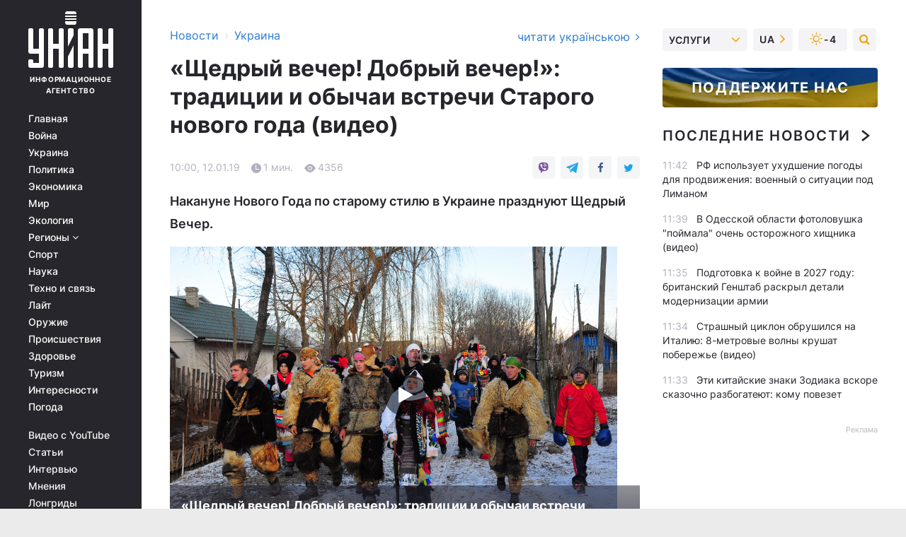

--- FILE ---
content_type: text/html; charset=UTF-8
request_url: https://www.unian.net/society/10402881-shchedryy-vecher-dobryy-vecher-tradicii-i-obychai-vstrechi-starogo-novogo-goda-video.html
body_size: 30443
content:
    <!doctype html><html lang="ru"><head><meta charset="utf-8"><meta name="viewport" content="width=device-width, initial-scale=1.0, maximum-scale=2"><title>«Щедрый вечер! Добрый вечер!»: традиции и обычаи встречи Старого нового года (видео)</title><meta name="description" content="Это остаток древнего, вероятно, дохристианского обычая. Накануне Нового Года по старому стилю в Украине празднуют Щедрый Вечер."/><meta name="keywords" content="новости Украины"/><meta name="theme-color" content="#28282d"><link rel="manifest" href="https://www.unian.net/manifest.json"><link rel="shortcut icon" href="https://www.unian.net/favicon.ico"/><meta property="fb:page_id" content="112821225446278"/><meta property="fb:app_id" content="1728296543975266"/><meta name="application-name" content="УНИАН"><meta name="apple-mobile-web-app-title" content="УНИАН"><meta name="apple-itunes-app" content="app-id=840099366, affiliate-data=ct=smartbannerunian"><link rel="mask-icon" href="https://www.unian.net/images/safari-pinned-tab.svg" color="#28282d"><link rel="apple-touch-icon" href="https://www.unian.net/images/apple-touch-icon.png"><link rel="apple-touch-icon" sizes="76x76" href="https://www.unian.net/images/apple-touch-icon-76x76.png"><link rel="apple-touch-icon" sizes="120x120" href="https://www.unian.net/images/apple-touch-icon-120x120.png"><link rel="apple-touch-icon" sizes="152x152" href="https://www.unian.net/images/apple-touch-icon-152x152.png"><link rel="apple-touch-icon" sizes="180x180" href="https://www.unian.net/images/apple-touch-icon-180x180.png"><link rel="preconnect" href="https://get.optad360.io/" crossorigin><link rel="preconnect" href="https://images.unian.net/" crossorigin><link rel="preconnect" href="https://membrana-cdn.media/" crossorigin><link rel="preconnect" href="https://www.googletagmanager.com/" crossorigin><link rel="preconnect" href="https://static.cloudflareinsights.com" crossorigin><link rel="preconnect" href="https://securepubads.g.doubleclick.net" crossorigin><link rel="preconnect" href="https://pagead2.googlesyndication.com/" crossorigin><link rel="dns-prefetch" href="https://i.ytimg.com/"><link rel="dns-prefetch" href="https://1plus1.video/"><link rel="dns-prefetch" href="https://ls.hit.gemius.pl"><link rel="dns-prefetch" href="https://jsc.idealmedia.io/"><link rel="dns-prefetch" href="https://gaua.hit.gemius.pl/"><link rel="dns-prefetch" href="https://cm.g.doubleclick.net/"><link rel="dns-prefetch" href="https://fonts.googleapis.com/"><link rel="dns-prefetch" href="https://ep2.adtrafficquality.google/"><link rel="dns-prefetch" href="https://ep1.adtrafficquality.google/"><meta property="og:image:width" content="1000"><meta property="og:image:height" content="545"><meta property="og:image:type" content="image/jpeg"><meta property="og:url" content="https://www.unian.net/society/10402881-shchedryy-vecher-dobryy-vecher-tradicii-i-obychai-vstrechi-starogo-novogo-goda-video.html"/><meta property="og:title" content="«Щедрый вечер! Добрый вечер!»: традиции и обычаи встречи Старого нового года (видео)"/><meta property="og:description" content="Накануне Нового Года по старому стилю в Украине празднуют Щедрый Вечер."/><meta property="og:type" content="article"/><meta property="og:image" content="https://images.unian.net/photos/2019_01/thumb_files/1000_545_1547038165-7182.jpg?1"/><meta property="og:published_time" content="2019-01-12T10:00:00+02:00"><meta property="og:modified_time" content="2019-01-12T10:00:00+02:00"><meta property="og:tag" content="Новый год"><meta property="og:section" content="Украина"><meta name="twitter:card" content="summary_large_image"/><meta name="twitter:site" content="@unian"/><meta name="twitter:title" content="«Щедрый вечер! Добрый вечер!»: традиции и обычаи встречи Старого нового года (видео)"/><meta name="twitter:description" content="Накануне Нового Года по старому стилю в Украине празднуют Щедрый Вечер."><meta name="twitter:creator" content="@unian"/><meta name="twitter:image" content="https://images.unian.net/photos/2019_01/thumb_files/1000_545_1547038165-7182.jpg?1"/><meta name="twitter:image:src" content="https://images.unian.net/photos/2019_01/thumb_files/1000_545_1547038165-7182.jpg?1"/><meta name="twitter:domain" content="www.unian.net"/><meta name="robots" content="index, follow, max-image-preview:large"><meta name="telegram:channel" content="@uniannet"><link rel="alternate" href="https://www.unian.net/society/10402881-shchedryy-vecher-dobryy-vecher-tradicii-i-obychai-vstrechi-starogo-novogo-goda-video.html"
                  hreflang="ru"><link rel="alternate" href="https://www.unian.ua/society/10402884-shchedriy-vechir-dobriy-vechir-tradiciji-ta-zvichaji-zustrichi-starogo-novogo-roku-video.html"
                  hreflang="uk"><script>
        function loadVideoNts(url) {
            var script = document.createElement('script');
            script.async = true;
            script.src = url;
            document.head.appendChild(script);
        }
        function handleIntersection(entries, observer) {
            entries.forEach(function (entry) {
                if (entry.isIntersecting) {
                    var videoWrapper = entry.target;
                    observer.unobserve(videoWrapper);

                    window.notsyCmd = window.notsyCmd || [];
                    window.notsyCmd.push(function () {
                        window.notsyInit({
                            pageVersionAutodetect: true,
                            targeting: [['site_section', 'society']]
                        });
                    });

                    videoWrapper.setAttribute('data-loaded', 'true');
                    observer.disconnect(); // Припиняємо спостереження, коли блок був досягнутий

                    // Завантажуємо скрипт після досягнення блока
                    loadVideoNts('https://cdn.membrana.media/uni/ym.js');
                }
            });
        }

        var options = {
            root: null,
            rootMargin: '0px',
            threshold: 0.1
        };

        var observerMembr = new IntersectionObserver(handleIntersection, options);

        document.addEventListener('DOMContentLoaded', function () {
            var videoWrapper = document.querySelector('.nts-video-wrapper:not([data-loaded])');
            if (videoWrapper) {
                observerMembr.observe(videoWrapper);
            }
        });

    </script><link rel="alternate" href="https://www.unian.net/society/10402881-shchedryy-vecher-dobryy-vecher-tradicii-i-obychai-vstrechi-starogo-novogo-goda-video.html" hreflang="x-default"/><link href="https://www.unian.net/society/amp-10402881-shchedryy-vecher-dobryy-vecher-tradicii-i-obychai-vstrechi-starogo-novogo-goda-video.html" rel="amphtml"><link rel="canonical" href="https://www.unian.net/society/10402881-shchedryy-vecher-dobryy-vecher-tradicii-i-obychai-vstrechi-starogo-novogo-goda-video.html"><link rel="preload" as="font" type="font/woff" crossorigin="anonymous" href="https://www.unian.net/build/assets/fonts/Inter/Inter-Bold.woff"><link rel="preload" as="font" type="font/woff" crossorigin="anonymous" href="https://www.unian.net/build/assets/fonts/Inter/Inter-Medium.woff"><link rel="preload" as="font" type="font/woff" crossorigin="anonymous" href="https://www.unian.net/build/assets/fonts/Inter/Inter-Regular.woff"><link rel="preload" as="font" type="font/woff" crossorigin="anonymous" href="https://www.unian.net/build/assets/fonts/Inter/Inter-SemiBold.woff"><style id="top"> *{margin:0;padding:0}body{font-size:14px;line-height:1.5}html{font-family:sans-serif;-ms-text-size-adjust:100%;-webkit-text-size-adjust:100%;-webkit-tap-highlight-color:rgba(0,0,0,0)}[class*=" icon-"],[class^=icon-],html{-webkit-font-smoothing:antialiased}a,img{border:none;outline:none}*{box-sizing:border-box;-webkit-box-sizing:border-box;-moz-box-sizing:border-box}@media (max-width:1184px){.nano-mob>.nano-content-mob{position:absolute;overflow:scroll;overflow-x:hidden;right:0;bottom:0}.nano-mob>.nano-content-mob::-webkit-scrollbar{display:none}.has-scrollbar>.nano-content-mob::-webkit-scrollbar{display:block}.nano-mob>.nano-pane{display:none!important;background:rgba(0,0,0,.25);position:absolute;width:10px;right:0;top:0;bottom:0;visibility:hidden;opacity:.01;-webkit-transition:.2s;-moz-transition:.2s;-o-transition:.2s;transition:.2s;border-radius:5px}.nano-mob>.nano-pane>.nano-slider{display:none;background:#444;position:relative;margin:0 1px;border-radius:3px}}@media (min-width:1185px){.nano-mob>.nano-content{-moz-appearance:none}.hidden-lg{display:none!important}.nano:not(.nano-mob)>.nano-content{position:absolute;overflow:auto;overflow-x:hidden;top:0;right:-12px!important;bottom:0;left:0}}.app-banner{padding:12px 26px 12px 16px;max-width:240px;height:320px;position:relative;margin:0 auto}.app-banner__title{font-weight:700;font-size:24px;line-height:28px;color:#efa205;margin-bottom:8px}.app-banner__text{font-weight:500;font-size:16px;line-height:20px;color:#fff}.app-banner__bottom{position:absolute;bottom:0;display:flex;justify-content:space-between;width:100%;left:0;padding:12px 16px}.app-banner__btn{height:36px;width:calc(50% - 4px);border:2px solid #efa205;border-radius:8px;text-align:center;line-height:30px}</style><link rel="stylesheet" href="https://www.unian.net/build/post.25f14eadfe90cdfe026eadb8063872ef.css"><style>
        .nts-video {width: 100%; height: calc(100vw / 16 * 9); max-height: 270px; margin: 10px auto; }
        .nts-video-wrapper {max-width: 670px;background: #383842;padding: 8px 16px 16px;border-radius: 4px;margin : 16px 0;overflow: hidden}
        .nts-video-label svg{margin-right: 8px;}
        .nts-video-label {font-weight: 600;font-size: 16px;line-height: 24px;align-self: start;letter-spacing: 0.08em;text-transform: uppercase;color: #B2B2BD;flex-start;align-items: center;
            display: flex;}

        @media (min-width: 1024px) {
            .nts-video {height: 360px; max-height: 360px;    margin-bottom: unset;}
        }
        @media (max-width: 1200px) {


        }

    </style><script type="application/ld+json">{"@context":"https:\/\/schema.org","@type":"NewsArticle","headline":"«Щедрый вечер! Добрый вечер!»: традиции и обычаи встречи Старого нового года (видео)","description":"Накануне Нового Года по старому стилю в Украине празднуют Щедрый Вечер.","articleSection":"Украина","inLanguage":"ru","isAccessibleForFree":true,"datePublished":"2019-01-12T10:00:00+02:00","dateModified":"2019-01-12T10:00:00+02:00","mainEntityOfPage":{"@type":"WebPage","@id":"https:\/\/www.unian.net\/society\/10402881-shchedryy-vecher-dobryy-vecher-tradicii-i-obychai-vstrechi-starogo-novogo-goda-video.html"},"image":{"@type":"ImageObject","url":"https:\/\/images.unian.net\/photos\/2019_01\/thumb_files\/1200_0_1547038165-7182.jpg"},"publisher":{"@type":"Organization","name":"УНИАН","legalName":"Украинское независимое информационное агентство УНИАН","url":"https:\/\/www.unian.net\/","sameAs":["https:\/\/www.facebook.com\/uniannet\/","https:\/\/www.facebook.com\/UNIAN.ua","https:\/\/www.facebook.com\/unian.ukraine","https:\/\/www.facebook.com\/pogoda.unian\/","https:\/\/www.facebook.com\/devichnikunian\/","https:\/\/www.facebook.com\/starsunian\/","https:\/\/x.com\/unian","https:\/\/t.me\/uniannet","https:\/\/invite.viber.com\/?g2=AQA%2Fnf2OzxyI50pG6plG5XH2%2FokWAnOf0dNcAMevia2uE9z%2FYouMau7DjYf%2B06f1&lang=ru","https:\/\/www.youtube.com\/@unian","https:\/\/www.youtube.com\/@unian_tv","https:\/\/uk.wikipedia.org\/wiki\/%D0%A3%D0%9D%D0%86%D0%90%D0%9D","https:\/\/ru.wikipedia.org\/wiki\/%D0%A3%D0%9D%D0%98%D0%90%D0%9D","https:\/\/www.linkedin.com\/company\/96838031\/"],"foundingDate":1993,"logo":{"@type":"ImageObject","url":"https:\/\/www.unian.net\/images\/unian_schema.png","width":95,"height":60},"address":{"@type":"PostalAddress","streetAddress":"ул. Кириловская 23","addressLocality":"Киев","postalCode":"01001","addressCountry":"UA"},"contactPoint":{"@type":"ContactPoint","email":"unian.headquoters@unian.net","telephone":"+38-044-498-07-60","contactType":"headquoters","areaServed":"UA","availableLanguage":["uk-UA","ru-UA","en-UA"]}},"name":"УНИАН редакция","author":{"@type":"Person","0":"УНИАН редакция"},"articleBody":"&laquo;Щедрый вечер! Добрый вечер!&raquo;: традиции и обычаи встречи Старого нового года\r\n\r\n\r\nЭто остаток древнего, вероятно, дохристианского обычая.\r\n\r\nКак и на Сочельник, в этот день готовят праздничный ужин, который&nbsp;в народе величают Щедрым. Блюда этого вечера не являются постными: здесь на столе и кутья, и колбасы, и холодец, и ветчина. Считалось, что такой стол обеспечит богатство хозяина на следующий год.\r\n\r\nЧитайте такжеСочельник: традиции, приметы, что нельзя делать накануне Рождества (видео)\r\n\r\nПеред щедрым ужином принято петь щедривки. Также среди молодых девушек на Щедрый Вечер принято гадать на будущего жениха.\r\n\r\nПо христианскому календарю в этот день также чествуют преподобную Маланию Римлянку. В Украине в этот день еще с языческих времен также отмечают Праздник Маланки.\r\n\r\nГлавными обрядами празднования остается до сих пор щедрование и вождение козы.\r\n\r\nНа Старый Новый год будьте радостными, веселыми и добродушными."}</script><script type="application/ld+json">{"@context":"https:\/\/schema.org","@type":"BreadcrumbList","itemListElement":[{"@type":"ListItem","position":1,"item":{"@id":"https:\/\/www.unian.net\/","name":"Новости"}},{"@type":"ListItem","position":2,"item":{"@id":"https:\/\/www.unian.net\/society","name":"Украина"}},{"@type":"ListItem","position":3,"item":{"@id":"https:\/\/www.unian.net\/society\/10402881-shchedryy-vecher-dobryy-vecher-tradicii-i-obychai-vstrechi-starogo-novogo-goda-video.html","name":"«Щедрый вечер! Добрый вечер!»: традиции и обычаи встречи Старого нового года (видео)"}}]}</script><link rel="alternate" type="application/rss+xml" href="https://rss.unian.net/site/gplay_54_rus.rss"/><script type="application/ld+json">
          {
            "@context": "https://schema.org",
            "@type": "VideoObject",
            "url": "https://www.unian.net/society/10402881-shchedryy-vecher-dobryy-vecher-tradicii-i-obychai-vstrechi-starogo-novogo-goda-video.html",
            "isFamilyFriendly": "True",
            "embedUrl": "https://1plus1.video/video/embed/euvmqSet?l=ru",
            "thumbnailUrl": "https://images.1plus1.video/card-2/euvmqSet/custom.jpg",
            "name": "«Щедрый вечер! Добрый вечер!»: традиции и обычаи встречи Старого нового года",
            "uploadDate": "2019-01-12T10:00:00+02:00",
            "description": "",
        "author": {
			"@type": "Person",
			
            
            
            
            
            
            "name": "УНИАН редакция"
		},
            "publisher": {
                "@type": "Organization",
                "name": "УНИАН",
                "logo": {
                    "@type": "ImageObject",
                    "url": "https://www.unian.net/images/unian_schema.png",
                    "width": 95,
                    "height": 60
              }
            },
            "thumbnail": {
                "@type": "ImageObject",
                "contentUrl": "https://images.1plus1.video/card-2/euvmqSet/custom.jpg",
                "width": "600",
                "height": "420"
            }
        }
    </script><script type="application/ld+json">{"@context":"https:\/\/schema.org","@type":"SoftwareApplication","name":"УНИАН","operatingSystem":"iOS 13.0 or later","applicationCategory":"BusinessApplication","offers":{"@type":"Offer","price":"0","priceCurrency":"USD"}}</script><script type="application/ld+json">{"@context":"https:\/\/schema.org","@type":"SoftwareApplication","name":"УНИАН","operatingSystem":"ANDROID","applicationCategory":"BusinessApplication","offers":{"@type":"Offer","price":"0","priceCurrency":"USD"}}</script><script type="application/ld+json">{"@context":"https:\/\/schema.org","@type":"Organization","name":"УНИАН","legalName":"Украинское независимое информационное агентство УНИАН","url":"https:\/\/www.unian.net\/","sameAs":["https:\/\/www.facebook.com\/uniannet\/","https:\/\/www.facebook.com\/UNIAN.ua","https:\/\/www.facebook.com\/unian.ukraine","https:\/\/www.facebook.com\/pogoda.unian\/","https:\/\/www.facebook.com\/devichnikunian\/","https:\/\/www.facebook.com\/starsunian\/","https:\/\/x.com\/unian","https:\/\/t.me\/uniannet","https:\/\/invite.viber.com\/?g2=AQA%2Fnf2OzxyI50pG6plG5XH2%2FokWAnOf0dNcAMevia2uE9z%2FYouMau7DjYf%2B06f1&lang=ru","https:\/\/www.youtube.com\/@unian","https:\/\/www.youtube.com\/@unian_tv","https:\/\/uk.wikipedia.org\/wiki\/%D0%A3%D0%9D%D0%86%D0%90%D0%9D","https:\/\/ru.wikipedia.org\/wiki\/%D0%A3%D0%9D%D0%98%D0%90%D0%9D","https:\/\/www.linkedin.com\/company\/96838031\/"],"foundingDate":1993,"logo":{"@type":"ImageObject","url":"https:\/\/www.unian.net\/images\/unian_schema.png","width":95,"height":60},"address":{"@type":"PostalAddress","streetAddress":"ул. Кириловская 23","addressLocality":"Киев","postalCode":"01001","addressCountry":"UA"},"contactPoint":{"@type":"ContactPoint","email":"unian.headquoters@unian.net","telephone":"+38-044-498-07-60","contactType":"headquoters","areaServed":"UA","availableLanguage":["uk-UA","ru-UA","en-UA"]}}</script><script type="application/ld+json">{"@context":"https:\/\/schema.org","@type":"NewsMediaOrganization","name":"УНИАН","legalName":"Украинское независимое информационное агентство УНИАН","url":"https:\/\/www.unian.net\/","sameAs":["https:\/\/www.facebook.com\/uniannet\/","https:\/\/www.facebook.com\/UNIAN.ua","https:\/\/www.facebook.com\/unian.ukraine","https:\/\/www.facebook.com\/pogoda.unian\/","https:\/\/www.facebook.com\/devichnikunian\/","https:\/\/www.facebook.com\/starsunian\/","https:\/\/x.com\/unian","https:\/\/t.me\/uniannet","https:\/\/invite.viber.com\/?g2=AQA%2Fnf2OzxyI50pG6plG5XH2%2FokWAnOf0dNcAMevia2uE9z%2FYouMau7DjYf%2B06f1&lang=ru","https:\/\/www.youtube.com\/@unian","https:\/\/www.youtube.com\/@unian_tv","https:\/\/uk.wikipedia.org\/wiki\/%D0%A3%D0%9D%D0%86%D0%90%D0%9D","https:\/\/ru.wikipedia.org\/wiki\/%D0%A3%D0%9D%D0%98%D0%90%D0%9D","https:\/\/www.linkedin.com\/company\/96838031\/"],"foundingDate":1993,"logo":{"@type":"ImageObject","url":"https:\/\/www.unian.net\/images\/unian_schema.png","width":95,"height":60},"address":{"@type":"PostalAddress","streetAddress":"ул. Кириловская 23","addressLocality":"Киев","postalCode":"01001","addressCountry":"UA"},"contactPoint":{"@type":"ContactPoint","email":"unian.headquoters@unian.net","telephone":"+38-044-498-07-60","contactType":"headquoters","areaServed":"UA","availableLanguage":["uk-UA","ru-UA","en-UA"]}}</script><script type="application/ld+json">{"@context":"https:\/\/schema.org","@type":"WebSite","name":"Украинское независимое информационное агентство УНИАН","alternateName":"УНИАН","url":"https:\/\/www.unian.net\/","potentialAction":{"@type":"SearchAction","target":"https:\/\/www.unian.net\/search?q={search_term_string}","query-input":"required name=search_term_string"},"author":{"@type":"NewsMediaOrganization","name":"УНИАН","legalName":"Украинское независимое информационное агентство УНИАН","url":"https:\/\/www.unian.net\/","sameAs":["https:\/\/www.facebook.com\/uniannet\/","https:\/\/www.facebook.com\/UNIAN.ua","https:\/\/www.facebook.com\/unian.ukraine","https:\/\/www.facebook.com\/pogoda.unian\/","https:\/\/www.facebook.com\/devichnikunian\/","https:\/\/www.facebook.com\/starsunian\/","https:\/\/x.com\/unian","https:\/\/t.me\/uniannet","https:\/\/invite.viber.com\/?g2=AQA%2Fnf2OzxyI50pG6plG5XH2%2FokWAnOf0dNcAMevia2uE9z%2FYouMau7DjYf%2B06f1&lang=ru","https:\/\/www.youtube.com\/@unian","https:\/\/www.youtube.com\/@unian_tv","https:\/\/uk.wikipedia.org\/wiki\/%D0%A3%D0%9D%D0%86%D0%90%D0%9D","https:\/\/ru.wikipedia.org\/wiki\/%D0%A3%D0%9D%D0%98%D0%90%D0%9D","https:\/\/www.linkedin.com\/company\/96838031\/"],"foundingDate":1993,"logo":{"@type":"ImageObject","url":"https:\/\/www.unian.net\/images\/unian_schema.png","width":95,"height":60},"address":{"@type":"PostalAddress","streetAddress":"ул. Кириловская 23","addressLocality":"Киев","postalCode":"01001","addressCountry":"UA"},"contactPoint":{"@type":"ContactPoint","email":"unian.headquoters@unian.net","telephone":"+38-044-498-07-60","contactType":"headquoters","areaServed":"UA","availableLanguage":["uk-UA","ru-UA","en-UA"]}},"creator":{"@type":"NewsMediaOrganization","name":"УНИАН","legalName":"Украинское независимое информационное агентство УНИАН","url":"https:\/\/www.unian.net\/","sameAs":["https:\/\/www.facebook.com\/uniannet\/","https:\/\/www.facebook.com\/UNIAN.ua","https:\/\/www.facebook.com\/unian.ukraine","https:\/\/www.facebook.com\/pogoda.unian\/","https:\/\/www.facebook.com\/devichnikunian\/","https:\/\/www.facebook.com\/starsunian\/","https:\/\/x.com\/unian","https:\/\/t.me\/uniannet","https:\/\/invite.viber.com\/?g2=AQA%2Fnf2OzxyI50pG6plG5XH2%2FokWAnOf0dNcAMevia2uE9z%2FYouMau7DjYf%2B06f1&lang=ru","https:\/\/www.youtube.com\/@unian","https:\/\/www.youtube.com\/@unian_tv","https:\/\/uk.wikipedia.org\/wiki\/%D0%A3%D0%9D%D0%86%D0%90%D0%9D","https:\/\/ru.wikipedia.org\/wiki\/%D0%A3%D0%9D%D0%98%D0%90%D0%9D","https:\/\/www.linkedin.com\/company\/96838031\/"],"foundingDate":1993,"logo":{"@type":"ImageObject","url":"https:\/\/www.unian.net\/images\/unian_schema.png","width":95,"height":60},"address":{"@type":"PostalAddress","streetAddress":"ул. Кириловская 23","addressLocality":"Киев","postalCode":"01001","addressCountry":"UA"},"contactPoint":{"@type":"ContactPoint","email":"unian.headquoters@unian.net","telephone":"+38-044-498-07-60","contactType":"headquoters","areaServed":"UA","availableLanguage":["uk-UA","ru-UA","en-UA"]}},"publisher":{"@type":"NewsMediaOrganization","name":"УНИАН","legalName":"Украинское независимое информационное агентство УНИАН","url":"https:\/\/www.unian.net\/","sameAs":["https:\/\/www.facebook.com\/uniannet\/","https:\/\/www.facebook.com\/UNIAN.ua","https:\/\/www.facebook.com\/unian.ukraine","https:\/\/www.facebook.com\/pogoda.unian\/","https:\/\/www.facebook.com\/devichnikunian\/","https:\/\/www.facebook.com\/starsunian\/","https:\/\/x.com\/unian","https:\/\/t.me\/uniannet","https:\/\/invite.viber.com\/?g2=AQA%2Fnf2OzxyI50pG6plG5XH2%2FokWAnOf0dNcAMevia2uE9z%2FYouMau7DjYf%2B06f1&lang=ru","https:\/\/www.youtube.com\/@unian","https:\/\/www.youtube.com\/@unian_tv","https:\/\/uk.wikipedia.org\/wiki\/%D0%A3%D0%9D%D0%86%D0%90%D0%9D","https:\/\/ru.wikipedia.org\/wiki\/%D0%A3%D0%9D%D0%98%D0%90%D0%9D","https:\/\/www.linkedin.com\/company\/96838031\/"],"foundingDate":1993,"logo":{"@type":"ImageObject","url":"https:\/\/www.unian.net\/images\/unian_schema.png","width":95,"height":60},"address":{"@type":"PostalAddress","streetAddress":"ул. Кириловская 23","addressLocality":"Киев","postalCode":"01001","addressCountry":"UA"},"contactPoint":{"@type":"ContactPoint","email":"unian.headquoters@unian.net","telephone":"+38-044-498-07-60","contactType":"headquoters","areaServed":"UA","availableLanguage":["uk-UA","ru-UA","en-UA"]}},"datePublished":"2026-01-21T11:51:21+02:00","dateModified":"2026-01-21T11:51:21+02:00","inLanguage":"ru"}</script><link href="https://www.googletagmanager.com/gtag/js?id=G-TECJ2YKWSJ" rel="preload" as="script"><script async src="https://www.googletagmanager.com/gtag/js?id=G-TECJ2YKWSJ"></script><script>window.dataLayer = window.dataLayer || [];function gtag(){dataLayer.push(arguments);}gtag('js', new Date());gtag('config', 'G-TECJ2YKWSJ');</script><script>(function(w,d,s,l,i){w[l]=w[l]||[];w[l].push({'gtm.start':new Date().getTime(),event:'gtm.js'});var f=d.getElementsByTagName(s)[0],j=d.createElement(s),dl=l!='dataLayer'?'&l='+l:'';j.async=true;j.src='https://www.googletagmanager.com/gtm.js?id='+i+dl;f.parentNode.insertBefore(j,f);})(window,document,'script','dataLayer','GTM-N24V2BL');</script></head><body class="home" data-infinite-scroll=""><div id="page_content" class="container main-wrap" data-page="1" data-page-max="50"><div class="main-column row m-0"><div class="col-lg-2 col-sm-12 prl0"><div class="main-menu"><div class="main-menu__content nano"><div class="nano-content"><div class="inside-nano-content"><a href="javascript:void(0);" id="trigger" class="menu-trigger hidden-lg" aria-label="menu"></a><div class="main-menu__logo"><a href="https://www.unian.net/"><img src="https://www.unian.net/images/unian-logo.svg" alt="Информационное агентство" width="120" height="80"/><div class="main-menu__logo-text">Информационное агентство</div></a></div><div class="hidden-lg main-menu__search"><div class="header-search__toggle hidden-lg" style="width: 15px; height: 19px"><i class="fa fa-search"></i></div><form method="GET" action="https://www.unian.net/search" class="header-search__form disactive"><div class="header-search__close hidden-lg">+</div><input type="text" name="q" aria-label="search" class="header-search__input" placeholder=" "/><input type="hidden" name="token" value="1861702908"/><button type="submit" class="header-search__button" aria-label="search"><i class="fa fa-search"></i></button></form></div><nav class="main-menu__nav mp-menu nano nano-mob" id="mp-menu"><div class="main-menu__close hidden-lg">+</div><div class="nano-content nano-content-mob"><div class="mp-level main-menu__list"><ul><li class="main-menu__item"><a href="https://www.unian.net/">Главная</a></li><li class="main-menu__item"><a href="https://www.unian.net/war">Война</a></li><li class="main-menu__item"><a href="https://www.unian.net/society">Украина</a></li><li class="main-menu__item"><a href="https://www.unian.net/politics">Политика</a></li><li class="main-menu__item"><a href="https://www.unian.net/economics">Экономика</a></li><li class="main-menu__item"><a href="https://www.unian.net/world">Мир</a></li><li class="main-menu__item"><a href="https://www.unian.net/ecology">Экология</a></li><li class="main-menu__item has-submenu"><a href="javascript:void(0);">Регионы <i class="fa fa-angle-down"></i></a><div class="sub-level main-menu__sub-list"><ul><li><a href="https://www.unian.net/kyiv">Киев</a></li><li><a href="https://www.unian.net/lvov">Львов</a></li><li><a href="https://www.unian.net/dnepropetrovsk">Днепр</a></li><li><a href="https://www.unian.net/kharkiv">Харьков</a></li><li><a href="https://www.unian.net/odessa">Одесса</a></li></ul></div></li><li class="main-menu__item"><a href="https://sport.unian.net/">Спорт</a></li><li class="main-menu__item"><a href="https://www.unian.net/science">Наука</a></li><li class="main-menu__item"><a href="https://www.unian.net/techno">Техно и связь</a></li><li class="main-menu__item"><a href="https://www.unian.net/lite">Лайт</a></li><li class="main-menu__item"><a href="https://www.unian.net/weapons">Оружие</a></li><li class="main-menu__item"><a href="https://www.unian.net/incidents">Происшествия</a></li><li class="main-menu__item"><a href="https://health.unian.net/">Здоровье</a></li><li class="main-menu__item"><a href="https://www.unian.net/tourism">Туризм</a></li><li class="main-menu__item"><a href="https://www.unian.net/curiosities">Интересности</a></li><li class="main-menu__item"><a href="https://pogoda.unian.net">Погода</a></li></ul></div><div class="main-menu__services main-menu__list"><ul><li class="main-menu__item"><a href="https://www.unian.net/video-youtube">Видео с YouTube</a></li><li class="main-menu__item"><a href="https://www.unian.net/detail/publications">Статьи</a></li><li class="main-menu__item"><a href="https://www.unian.net/detail/interviews">Интервью</a></li><li class="main-menu__item"><a href="https://www.unian.net/detail/opinions">Мнения</a></li><li class="main-menu__item"><a href="https://www.unian.net/longrids">Лонгриды</a></li><li class="main-menu__item hidden-lg"><a href="https://www.unian.net/static/press/live">Пресс-центр</a></li><li class="main-menu__item has-submenu hidden-lg"><a href="javascript:void(0);">Услуги<i class="fa fa-angle-down"></i></a><div class="sub-level main-menu__sub-list"><ul><li><a href="https://www.unian.net/static/advertising/advert">Реклама на сайте</a></li><li><a href="https://www.unian.net/static/press/about">Пресс-центр</a></li><li><a href="https://photo.unian.net/">Фотобанк</a></li><li><a href="https://www.unian.net/static/monitoring/about">Мониторинг СМИ</a></li><li><a href="https://www.unian.net/static/subscription/products">Подписка на новости</a></li></ul></div></li></ul></div><div class="main-menu__services main-menu__list"><ul><li class="main-menu__item"><a href="https://www.unian.net/news/archive">Архив</a></li><li class="main-menu__item "><a href="https://www.unian.net/vacancy">Вакансии</a></li><li class="main-menu__item"><a href="https://www.unian.net/static/contacts">Контакты</a></li></ul></div></div></nav></div></div></div><div id="M473096ScriptRootC1436947" class="ideal-story" data-attribute="https://jsc.idealmedia.io/u/n/unian.net.1436947.js"></div></div></div><div class="col-lg-10 col-sm-12"><div class=" hot-news--negative"  ></div><div  class="running-line--negative"></div><div class="content-column"
											><div id="block_left_column_content" class="left-column sm-w-100"
																					 data-ajax-url="https://www.unian.net/society/10402881-shchedryy-vecher-dobryy-vecher-tradicii-i-obychai-vstrechi-starogo-novogo-goda-video.html"
																	><div class=" infinity-item"
         data-url="https://www.unian.net/society/10402881-shchedryy-vecher-dobryy-vecher-tradicii-i-obychai-vstrechi-starogo-novogo-goda-video.html"
         data-title="«Щедрый вечер! Добрый вечер!»: традиции и обычаи встречи Старого нового года (видео)"
         data-io-article-url="https://www.unian.net/society/10402881-shchedryy-vecher-dobryy-vecher-tradicii-i-obychai-vstrechi-starogo-novogo-goda-video.html"
         data-prev-url="https://www.unian.net/society"
    ><div class="article "><div class="top-bredcr "><div class="breadcrumbs"><ol vocab="https://schema.org/" typeof="BreadcrumbList"><li property="itemListElement" typeof="ListItem"><a property="item" typeof="WebPage"
               href="/detail/all_news"><span
                        property="name">  Новости</span></a><meta property="position" content="1"></li><li><span>›</span></li><li property="itemListElement" typeof="ListItem"><a property="item" typeof="WebPage"
                   href="https://www.unian.net/society"><span
                            property="name">  Украина</span></a><meta property="position" content="2"></li></ol></div><a href="https://www.unian.ua/society/10402884-shchedriy-vechir-dobriy-vechir-tradiciji-ta-zvichaji-zustrichi-starogo-novogo-roku-video.html" rel="alternate" hreflang="uk" class="other-lang ">
                                   читати українською
                                                                <i class="fa fa-angle-right"></i></a></div><h1>«Щедрый вечер! Добрый вечер!»: традиции и обычаи встречи Старого нового года (видео)</h1><div class="article__info    "><div><div class="article__info-item time ">10:00, 12.01.19</div><span class="article__info-item comments"><i class="unian-read"></i>
                                1 мин.
                            </span><span class="article__info-item views"><i class="unian-eye"></i><span id="js-views-10402881"></span><script>
    function CreateRequest() {
        var Request = false;

        if (window.XMLHttpRequest) {
            //Gecko-совместимые браузеры, Safari, Konqueror
            Request = new XMLHttpRequest();
        } else if (window.ActiveXObject) {
            //Internet explorer
            try {
                Request = new ActiveXObject("Microsoft.XMLHTTP");
            } catch (CatchException) {
                Request = new ActiveXObject("Msxml2.XMLHTTP");
            }
        }

        if (!Request) {
            return null;
        }

        return Request;
    }

    /*
        Функция посылки запроса к файлу на сервере
        r_method  - тип запроса: GET или POST
        r_path    - путь к файлу
        r_args    - аргументы вида a=1&b=2&c=3...
        r_handler - функция-обработчик ответа от сервера
    */
    function SendRequest(r_method, r_path, r_args, r_handler) {
        //Создаём запрос
        var Request = CreateRequest();

        //Проверяем существование запроса еще раз
        if (!Request) {
            return;
        }

        //Назначаем пользовательский обработчик
        Request.onreadystatechange = function() {
            //Если обмен данными завершен
            if (Request.readyState == 4) {
                if (Request.status == 200) {
                    //Передаем управление обработчику пользователя
                    r_handler(Request);
                }
            }
        }

        //Проверяем, если требуется сделать GET-запрос
        if (r_method.toLowerCase() == "get" && r_args.length > 0)
            r_path += "?" + r_args;

        //Инициализируем соединение
        Request.open(r_method, r_path, true);

        if (r_method.toLowerCase() == "post") {
            //Если это POST-запрос

            //Устанавливаем заголовок
            Request.setRequestHeader("Content-Type","application/x-www-form-urlencoded; charset=utf-8");
            //Посылаем запрос
            Request.send(r_args);
        } else {
            //Если это GET-запрос
            Request.responseType = 'json';
            //Посылаем нуль-запрос
            Request.send(null);
        }
    }

    //Создаем функцию обработчик
    var Handler = function(Request) {
        document.getElementById("js-views-10402881").innerHTML = ' ' + Request.response.views;
    }

    //Отправляем запрос
    SendRequest("GET", '/ajax/views/10402881', "", Handler);
</script></span></div><div class="article-shares " data-url="https://www.unian.net/society/10402881-shchedryy-vecher-dobryy-vecher-tradicii-i-obychai-vstrechi-starogo-novogo-goda-video.html"><div class="social-likes"><a href="viber://forward?text=https://www.unian.net/society/10402881-shchedryy-vecher-dobryy-vecher-tradicii-i-obychai-vstrechi-starogo-novogo-goda-video.html" class="vb" rel="nofollow noopener"><i class="unian-viber"></i></a><a href="https://telegram.me/share/url?url=https://www.unian.net/society/10402881-shchedryy-vecher-dobryy-vecher-tradicii-i-obychai-vstrechi-starogo-novogo-goda-video.html" class="tg" rel="nofollow noopener"><i class="unian-telegramm"></i></a><a href="https://www.facebook.com/sharer.php?u=https://www.unian.net/society/10402881-shchedryy-vecher-dobryy-vecher-tradicii-i-obychai-vstrechi-starogo-novogo-goda-video.html" class="fb" rel="nofollow noopener"><i class="fa fa-facebook"></i></a><a href="https://twitter.com/share?&url=https://www.unian.net/society/10402881-shchedryy-vecher-dobryy-vecher-tradicii-i-obychai-vstrechi-starogo-novogo-goda-video.html&text=«Щедрый вечер! Добрый вечер!»: традиции и обычаи встречи Старого нового года (видео)" class="tw" rel="nofollow noopener"><i class="fa fa-twitter"></i></a></div></div></div><p class="article__like-h2">Накануне Нового Года по старому стилю в Украине празднуют Щедрый Вечер.</p><div class="article-text  "><div id="media_4307638_box" style="display:inline-block;width:100%"><span class="player_block"><span data-src="https://www.unian.net/player/euvmqSet" class="ppv" data-video-id="euvmqSet" data-video-url="https://www.unian.net/set-video-1plus1-data/euvmqSet" data-title="«Щедрый вечер! Добрый вечер!»: традиции и обычаи встречи Старого нового года" data-preview="https://images.1plus1.video/card-2/euvmqSet/custom.jpg"></span></span><div class="subscribe_photo_text">«Щедрый вечер! Добрый вечер!»: традиции и обычаи встречи Старого нового года</div></div><p>Это остаток древнего, вероятно, дохристианского обычая.</p><p>Как и на Сочельник, в этот день готовят праздничный ужин, который в народе величают Щедрым. Блюда этого вечера не являются постными: здесь на столе и кутья, и колбасы, и холодец, и ветчина. Считалось, что такой стол обеспечит богатство хозяина на следующий год.</p><p><a target="_blank" class="read-also" data-src="https://images.unian.net/photos/2017_01/thumb_files/205_205_1483712310-5185.jpg" href="https://www.unian.net/lite/holidays/10397388-sochelnik-tradicii-primety-chto-nelzya-delat-nakanune-rozhdestva-video.html?utm_source=unian&amp;utm_medium=related_news&amp;utm_campaign=related_news_in_post"><span class="read-also-text">Читайте также</span><span class="read-also-info">Сочельник: традиции, приметы, что нельзя делать накануне Рождества (видео)</span></a></p><p>Перед щедрым ужином принято петь щедривки. Также среди молодых девушек на Щедрый Вечер принято гадать на будущего жениха.</p><p>По христианскому календарю в этот день также чествуют преподобную Маланию Римлянку. В Украине в этот день еще с языческих времен также отмечают <a class="" data-src="https://images.unian.net/photos/2015_01/thumb_files/205_205_1421153796-8319.jpg" href="https://www.unian.net/society/10388916-prazdnik-malanki-tradicii-i-obychai-shchedrogo-vechera.html" target="_blank">Праздник Маланки</a>.</p><p>Главными обрядами празднования остается до сих пор щедрование и вождение козы.</p><p>На Старый Новый год будьте радостными, веселыми и добродушными.</p></div><div class="article__tags "><a href="/detail/all_news"
                                   class="article__tag  ">Все новости Украины</a><a href="https://www.unian.net/tag/novyiy-god" data-gtm-click data-gtm-action="Click"
                                       data-gtm-type="Tags" data-gtm-text="Новый год"
                                       class="article__tag  ">Новый год</a></div><a href="https://donate.unian.net" class="support-post"><span class="support-post__text">Помогите проекту</span><span class="support-post__btn">Поддержите нас</span></a><div class="article-bottom  "><div class="social-btn-bottom"><a href="https://t.me/uniannet" class="social-btn-bottom__item tg"
       target="_blank" rel="nofollow noopener"><i class="unian-telegramm"></i><span>Читать УНИАН в Telegram</span></a><a href="https://news.google.com/publications/CAAqBwgKMLfH0wEwuvM1?hl=ru&gl=UA&ceid=UA%3Aru"
           target="_blank" rel="nofollow noopener" class="social-btn-bottom__item gn"><svg xmlns="http://www.w3.org/2000/svg" width="35" height="16" viewBox="0 0 35 16" fill="none"><path d="M30.5 5H20.5V3H30.5V5Z" fill="#2D7DD2"/><path d="M32.5 13H20.5V11H32.5V13Z" fill="#2D7DD2"/><path d="M34.5 9H20.5V7H34.5V9Z" fill="#2D7DD2"/><path d="M8.5 7V10H13.5C13.1358 11.8314 11.073 12.8324 8.67477 12.8324C5.99926 12.8324 3.82975 10.6177 3.82975 7.9991C3.82975 5.3805 5.99926 3.16579 8.67477 3.16579C9.87984 3.16579 10.9587 3.57148 11.8105 4.36584V4.36763L14.1429 2.08485C12.7265 0.792568 10.879 0 8.67385 0C4.16007 0 0.5 3.58133 0.5 8C0.5 12.4187 4.15916 16 8.67385 16C13.3944 16 16.5 12.7518 16.5 8.1818C16.5 7.6579 16.5 7.4 16.5 7H8.5Z" fill="#2D7DD2"/></svg><span>УНИАН в Google News</span></a></div></div><div class="partner-news margin-top-20"     style="height: 520px"  ><div class="title-without-border black">
    Новости партнеров
</div><div class="  article-bottom-gallery-slider"><iframe data-src="/content/li-987-rus.html" style="width:100%" loading="lazy" class="partners-iframe"
                height="470" frameborder="0" scrolling="no" title="partners news"></iframe></div></div></div></div></div><div id="block_right_column_content" class="right-column newsfeed  d-none d-md-block"

																							><div class="tools"><div class="dropdown tools__dropdown tools__item"><a href="javascript:void(0);" class="dropdown-toggle">
            Услуги
            <i class="fa fa-angle-down"></i></a><div class="dropdown-menu"><a class="dropdown__item" href="https://www.unian.net/static/advertising/advert">Реклама</a><a class="dropdown__item" href="https://www.unian.net/static/press/about">Пресс-центр</a><a class="dropdown__item" href="https://photo.unian.net/">Фотобанк</a><a class="dropdown__item" href="https://www.unian.net/static/monitoring/about">Мониторинг</a></div></div><div class="tools__item"><a href="https://www.unian.ua/society/10402884-shchedriy-vechir-dobriy-vechir-tradiciji-ta-zvichaji-zustrichi-starogo-novogo-roku-video.html" class="tools__link"><span>
                                     UA
                             </span><i class="fa fa-angle-right"></i></a></div><div class="tools__item" style="width: 69px; justify-content: center"><a               href="https://pogoda.unian.net"
              class="tools__link" id="unian_weather_widget"><i class="fa fa-sun-o mr-1"></i><div></div></a></div><div class="tools__item tools-search"><div class="tools-search__toggle"><i class="fa fa-search"></i></div><form method="GET" action="https://www.unian.net/search" class="tools-search__form"><input type="text" name="q" aria-label="search" class="tools-search__input" placeholder=" " maxlength="20"/><input type="hidden" name="token" value="1480169559"/><button type="submit" class="tools-search__button" aria-label="search"><i class="fa fa-search"></i></button></form></div></div><a href="https://donate.unian.net  " class="support-unian">
            Поддержите нас
        </a><!-- Block all_news start --><div  data-vr-zone="all_right_news" class="block-base ajax-block-container"><section class="newsfeed-column"><a href="https://www.unian.net/detail/all_news" class="title-bordered">
        

                                                                                Последние новости
                                                            <i class="unian-arrow-more"></i></a><div
                                             data-block-ajax-url="https://www.unian.net/ajax/all_news?page_route=news_post"
                data-ajax-page="1"
                data-ajax-limit="75"
                data-counter=""
                    ><ul class="newsfeed__list "><li class="newsfeed__item"><span class="newsfeed__time">11:42</span><h3 class="newsfeed__link"><a href="https://www.unian.net/war/voyna-v-ukraine-rf-ispolzuet-uhudshenie-pogody-dlya-prodvizheniya-13261794.html"  data-vr-contentbox="news_0">РФ использует ухудшение погоды для продвижения: военный о ситуации под Лиманом</a></h3></li><li class="newsfeed__item"><span class="newsfeed__time">11:39</span><h3 class="newsfeed__link"><a href="https://www.unian.net/ecology/v-odesskoy-oblasti-fotolovushka-poymala-ochen-ostorozhnogo-hishchnika-video-novosti-odessy-13261788.html"  data-vr-contentbox="news_1">В Одесской области фотоловушка "поймала" очень осторожного хищника (видео)</a></h3></li><li class="newsfeed__item"><span class="newsfeed__time">11:35</span><h3 class="newsfeed__link"><a href="https://www.unian.net/world/britaniya-gotovitsya-k-voyne-genshtab-raskryl-detali-modernizacii-armii-13261782.html"  data-vr-contentbox="news_2">Подготовка к войне в 2027 году: британский Генштаб раскрыл детали модернизации армии</a></h3></li><li class="newsfeed__item"><span class="newsfeed__time">11:34</span><h3 class="newsfeed__link"><a href="https://www.unian.net/pogoda/news/strashnyy-ciklon-obrushilsya-na-italiyu-8-metrovye-volny-krushat-poberezhe-video-13261779.html"  data-vr-contentbox="news_3">Страшный циклон обрушился на Италию: 8-метровые волны крушат побережье (видео)</a></h3></li><li class="newsfeed__item"><span class="newsfeed__time">11:33</span><h3 class="newsfeed__link"><a href="https://www.unian.net/lite/astrology/goroskop-na-22-yanvarya-2026-eti-kitayskie-znaki-zodiaka-vskore-skazochno-razbogateyut-13261773.html"  data-vr-contentbox="news_4">Эти китайские знаки Зодиака вскоре сказочно разбогатеют: кому повезет</a></h3></li><li class="newsfeed__banner banner-fb"><span class="newsfeed__ad">Реклама</span><div class="bnr-block__bnr" style="height: 600px; overflow:hidden;"><!-- Banner UDF1 () start. --><div data-banner="[https://images.unian.net/photos/2021_04/1619793683-7224.png]" data-banner-link="[https://www.unian.net/pogoda/]" data-ad="/82479101/Unian.net_/UDF1_300x600" data-type="bnr" data-size="[[300, 600]]"></div><ins class="staticpubads89354" data-sizes-desktop="300x600" data-slot="14" data-type_oa="GDF1"></ins><!-- Banner UDF1 () end. --></div></li><li class="newsfeed__item"><span class="newsfeed__time">11:27</span><h3 class="newsfeed__link"><a href="https://www.unian.net/war/kupyansk-vsu-sozdali-unikalnuyu-kill-zonu-v-kupyanske-eto-mozhet-perelomit-situaciyu-na-fronte-13261764.html"  data-vr-contentbox="news_5">Уникальная килл-зона ВСУ в Купянске может переломить ситуацию на линии фронта, - ISW</a></h3></li><li class="newsfeed__item"><span class="newsfeed__time">11:21</span><h3 class="newsfeed__link"><a href="https://www.unian.net/ecology/yaponiya-zapuskaet-dronov-s-percovym-spreem-protiv-medvedey-kak-eto-rabotaet-13261755.html"  data-vr-contentbox="news_6">В Японии обострилась "война" с медведями: в ход пошли дроны (видео)</a></h3></li><li class="newsfeed__item"><span class="newsfeed__time">11:18</span><h3 class="newsfeed__link"><a href="https://www.unian.net/economics/other/zhile-v-ukraine-gde-ukraincy-otdayut-bolshe-vsego-zarplaty-za-arendu-odnokomnatnoy-kvartiry-13261749.html"  data-vr-contentbox="news_7">Где в Украине самая доступная аренда квартир: рейтинг городов</a></h3></li><li class="newsfeed__item d-flex align-items-center w-100"><div class="newsfeed__time newsfeed__tg"><svg xmlns="http://www.w3.org/2000/svg" width="20" height="16" viewBox="0 0 20 16" fill="none"><path fill-rule="evenodd" clip-rule="evenodd" d="M1.36937 6.90067C6.73698 4.64981 10.3103 3.15417 12.1046 2.42856C17.2115 0.370208 18.285 0.0148083 18.9751 0C19.1285 0 19.4659 0.0296168 19.6959 0.207316C19.8799 0.355399 19.926 0.547908 19.9566 0.695991C19.9873 0.844074 20.018 1.15505 19.9873 1.39198C19.7112 4.20556 18.515 11.0322 17.9016 14.1715C17.6409 15.5043 17.1348 15.9485 16.644 15.993C15.5705 16.0818 14.7577 15.3118 13.7302 14.6602C12.1046 13.6384 11.1998 13.0017 9.62015 11.9947C7.79516 10.8397 8.97604 10.2029 10.0189 9.16634C10.2949 8.89979 15.0031 4.75347 15.0951 4.38326C15.1104 4.33883 15.1104 4.16113 15.0031 4.07228C14.8957 3.98343 14.7424 4.01305 14.6197 4.04267C14.451 4.07228 11.8745 5.73081 6.85967 9.00345C6.12354 9.49212 5.46409 9.72905 4.86598 9.71425C4.20654 9.69944 2.94898 9.35885 1.99815 9.06268C0.847949 8.70728 -0.0722116 8.51477 0.00446848 7.89282C0.0504765 7.56704 0.510557 7.24126 1.36937 6.90067Z" fill="#26A5E4"/></svg></div><h3><a class="newsfeed__link w-100" href="https://t.me/uniannet" target="_blank"  ><b>УНИАН в Телеграм - новости Украины в режиме онлайн</b></a></h3></li><li class="newsfeed__item"><span class="newsfeed__time">11:05</span><h3 class="newsfeed__link"><a href="https://www.unian.net/curiosities/kogda-luchshe-peresazhivat-spatifillum-poshagovaya-instrukciya-13261641.html"  data-vr-contentbox="news_8">Спатифиллум подаёт сигнал SOS: 5 признаков, которые нельзя игнорировать</a></h3></li><li class="newsfeed__item"><span class="newsfeed__time">11:00</span><h3 class="newsfeed__link"><a href="https://www.unian.net/curiosities/skolko-stoil-holodilnik-v-1970-godu-i-drugaya-bytovaya-tehnika-razbros-cen-13259163.html"  data-vr-contentbox="news_9">Сколько стоила бытовая техника в СССР: что можно было купить за среднюю зарплату</a></h3></li><li class="newsfeed__item"><span class="newsfeed__time">10:57</span><h3 class="newsfeed__link"><a href="https://www.unian.net/world/tramp-vidit-sebya-imperatorom-kotoryy-hochet-podelit-mir-istorik-13261737.html"  data-vr-contentbox="news_10">Трамп видит себя "императором", который хочет поделить мир, - историк</a></h3></li><li class="newsfeed__item"><span class="newsfeed__time">10:42</span><h3 class="newsfeed__link"><a href="https://www.unian.net/economics/finance/kurs-dollara-privatbank-pokazal-novyy-kurs-valyut-21-yanvarya-v-svoih-otdeleniyah-13261722.html"  data-vr-contentbox="news_11">В "ПриватБанке" подорожал евро: актуальный курс валют на 21 января</a></h3></li><li class="newsfeed__item strong"><span class="newsfeed__time">10:40</span><h3 class="newsfeed__link"><a href="https://www.unian.net/world/sovet-mira-tramp-mozhet-vozglavit-sovet-pozhiznenno-13261719.html"  data-vr-contentbox="news_12">Трамп может стать "вечным" главой Совета мира, - Bloomberg</a></h3></li><li class="newsfeed__item"><span class="newsfeed__time">10:35</span><h3 class="newsfeed__link"><a href="https://www.unian.net/weapons/rf-ispytyvaet-razlichnye-tipy-raket-v-ukraine-dlya-dalneyshey-ih-prodazhi-anatoliy-hrapchinskiy-13261710.html"  data-vr-contentbox="news_13">РФ испытывает различные типы ракет в Украине для дальнейшей их продажи, - эксперт</a></h3></li><li class="newsfeed__item"><span class="newsfeed__time">10:32</span><h3 class="newsfeed__link"><a href="https://www.unian.net/world/napadenie-rossii-na-nato-nemeckiy-general-zayavil-ob-ugroze-13261707.html"  data-vr-contentbox="news_14">Раскол из-за Гренландии: немецкий генерал предупредил об уязвимости НАТО перед атакой РФ</a></h3></li><li class="newsfeed__item strong"><span class="newsfeed__time">10:26</span><h3 class="newsfeed__link"><a href="https://www.unian.net/economics/energetics/otklyuchenie-sveta-v-ukraine-ekspert-sprognoziroval-skolko-kievlyanam-eshche-sidet-bez-sveta-i-otopleniya-novosti-kieva-13261698.html"  data-vr-contentbox="news_15">"Придется ждать неделями": эксперт рассказал о перспективах восстановления отопления в Киеве</a></h3></li><li class="newsfeed__item"><span class="newsfeed__time">10:12</span><h3 class="newsfeed__link"><a href="https://www.unian.net/curiosities/kak-sohranit-svezhuyu-kapustu-dolshe-kak-sohranit-kapustu-bez-pogreba-13261665.html"  data-vr-contentbox="news_16">Как хранить капусту, чтобы она оставалась свежей неделями: одна ошибка может все испортить</a></h3></li><li class="newsfeed__item"><span class="newsfeed__time">10:09</span><h3 class="newsfeed__link"><a href="https://www.unian.net/economics/finance/kurs-dollara-v-ukraine-banki-i-obmenniki-podnyali-kurs-valyut-21-yanvarya-13261686.html"  data-vr-contentbox="news_17">Доллар и евро снова дорожают: курс валют в обменниках и банках</a></h3></li><li class="newsfeed__item"><span class="newsfeed__time">09:48</span><h3 class="newsfeed__link"><a href="https://www.unian.net/war/nauchit-pvo-sbivat-rakety-na-podlete-k-gorodu-ekspert-o-novoy-strategii-vozdushnyh-sil-13261674.html"  data-vr-contentbox="news_18">Научить ПВО сбивать ракеты на подлете к городу: эксперт о новой стратегии Воздушных сил</a></h3></li><li class="newsfeed__item"><span class="newsfeed__time">09:42</span><h3 class="newsfeed__link"><a href="https://www.unian.net/war/voyna-v-ukraine-rossiya-atakovala-zhilye-kvartaly-dnepropetrovskoy-i-odesskoy-oblastey-novosti-odessy-13261668.html"  data-vr-contentbox="news_19">РФ атаковала жилые кварталы Днепропетровской и Одесской областей: есть погибшие и раненые</a></h3></li><li class="newsfeed__item"><span class="newsfeed__time">09:32</span><h3 class="newsfeed__link"><a href="https://www.unian.net/science/magnitnye-buri-zemlyu-nakryla-samaya-moshchnaya-solnechnaya-radiacionnaya-burya-za-20-let-13261659.html"  data-vr-contentbox="news_20">Землю накрыла самая мощная за более чем 20 лет солнечная радиационная буря: что это значит</a></h3></li><li class="newsfeed__item"><span class="newsfeed__time">09:25</span><h3 class="newsfeed__link"><a href="https://www.unian.net/lite/advice/kak-sdelat-chtoby-drova-goreli-dolshe-i-bylo-teplo-layfhaki-dlya-zimy-13261002.html"  data-vr-contentbox="news_21">Заложите в половину меньше дров, а гореть они будут в 5 раз дольше: что нужно сделать</a></h3></li><li class="newsfeed__item"><span class="newsfeed__time">09:24</span><h3 class="newsfeed__link"><a href="https://www.unian.net/war/ataka-po-ukraine-20-yanvarya-procent-sbityh-raket-uvelichilsya-ekspert-13261650.html"  data-vr-contentbox="news_22">Процент сбитых ракет увеличился: эксперт раскрыл особенности российской атаки</a></h3></li><li class="newsfeed__item"><span class="newsfeed__time">09:19</span><h3 class="newsfeed__link"><a href="https://www.unian.net/weapons/dlinnaya-ruka-rossiyskoy-aviacii-kotoruyu-nechem-unichtozhit-o-kakih-raketah-idet-rech-13261644.html"  data-vr-contentbox="news_23">"Длинная рука" россиян, которую нечем сломать: аналитики назвали главную угрозу боевой авиации</a></h3></li><li class="newsfeed__item"><span class="newsfeed__time">09:01</span><h3 class="newsfeed__link"><a href="https://www.unian.net/curiosities/kak-pochistit-plitku-v-vannoy-v-domashnih-usloviyah-kak-sdelat-chtoby-plitka-blestela-13261635.html"  data-vr-contentbox="news_24">Идеальная чистота в ванной: чем отмыть плитку и швы от грибка без жесткой щетки</a></h3></li><li class="newsfeed__banner"><span class="newsfeed__ad">Реклама</span><div class="banner-container" style="height: 250px; overflow: hidden; margin-bottom: 20px;"><!-- Banner UDF2 () start. --><div data-ad="/82479101/Unian.net_/UDF2_300x250" data-type="bnr" data-size="[[300, 250]]"></div><ins class="staticpubads89354" data-sizes-desktop="300x250,250x250,200x200" data-slot="26" data-type_oa="UDF2"></ins><!-- Banner UDF2 () end. --></div></li><li class="newsfeed__item"><span class="newsfeed__time">09:00</span><h3 class="newsfeed__link"><a href="https://www.unian.net/curiosities/pochemu-nelzya-pit-magazinnye-soki-pravda-li-chto-svezhevyzhatyy-poleznee-13259160.html"  data-vr-contentbox="news_25">Свежевыжатый или из пакета: какой сок на самом деле полезнее</a></h3></li><li class="newsfeed__item strong"><span class="newsfeed__time">08:39</span><h3 class="newsfeed__link"><a href="https://www.unian.net/world/skandal-vokrug-grenlandii-sorval-sdelku-o-poslevoennom-vosstanovlenii-ukrainy-ft-13261629.html"  data-vr-contentbox="news_26">Скандал вокруг Гренландии сорвал сделку о послевоенном восстановлении Украины, - FT</a></h3></li><li class="newsfeed__item strong"><span class="newsfeed__time">08:35</span><h3 class="newsfeed__link"><a href="https://www.unian.net/pogoda/news/anomalnyy-holod-vernetsya-v-ukrainu-v-konce-yanvarya-sinoptik-13261620.html"  data-vr-contentbox="news_27">Аномальный холод вернется в Украину в конце января, - синоптик</a></h3></li><li class="newsfeed__item"><span class="newsfeed__time">08:29</span><h3 class="newsfeed__link"><a href="https://www.unian.net/war/pokrovsk-voennyy-o-situacii-na-pokrovskom-napravlenii-13261614.html"  data-vr-contentbox="news_28">Начали сунуть группами до 8 человек: военный о ситуации на Покровском направлении</a></h3></li><li class="newsfeed__item"><span class="newsfeed__time">08:15</span><h3 class="newsfeed__link"><a href="https://www.unian.net/curiosities/golovolomka-naydite-tri-otlichiya-mezhdu-izobrazheniyami-vsego-za-10-sekund-13261398.html"  data-vr-contentbox="news_29">98% людей не могут найти 3 отличия за 10 секунд: сложная головоломка</a></h3></li><li class="newsfeed__item strong"><span class="newsfeed__time">08:07</span><h3 class="newsfeed__link"><a href="https://www.unian.net/world/grenlandiya-putin-likuet-nablyudaya-rastushchiy-raskol-v-nato-13261611.html"  data-vr-contentbox="news_30">Путин ликует, наблюдая растущий раскол в НАТО из-за Гренландии, - WSJ</a></h3></li><li class="newsfeed__item"><span class="newsfeed__time">08:00</span><h3 class="newsfeed__link"><a href="https://www.unian.net/pogoda/news/pogoda-kiev-21-yanvarya-temperatura-v-stolice-podnimetsya-do-50-novosti-kieva-13261053.html"  data-vr-contentbox="news_31">21 января температура в Киеве поднимется до -5°</a></h3></li><li class="newsfeed__item"><span class="newsfeed__time">07:55</span><h3 class="newsfeed__link"><a href="https://www.unian.net/society/kompensaciya-yakshcho-zahvoriv-u-kvartiri-bez-tepla-yak-zafiksuvati-fakt-vidsutnosti-opalennya-13260750.html"  data-vr-contentbox="news_32"><span class="blue-marker">Проверено экспертом</span>Простудился или заболел из-за отключения света и отопления: как получить компенсацию</a></h3></li><li class="newsfeed__item"><span class="newsfeed__time">07:37</span><h3 class="newsfeed__link"><a href="https://www.unian.net/world/davos-samolet-trampa-vnezapno-vernulsya-v-ssha-13261605.html"  data-vr-contentbox="news_33">Самолет Трампа после вылета в Давос внезапно вернулся в США: что произошло</a></h3></li><li class="newsfeed__item"><span class="newsfeed__time">07:35</span><h3 class="newsfeed__link"><a href="https://www.unian.net/world/kak-vyigrat-tenevuyu-voynu-s-rossiey-fa-ukazalo-na-chto-dolzhno-poyti-nato-13261599.html"  data-vr-contentbox="news_34">Как выиграть теневую войну с Россией: Foreign Affairs указало, на что должно пойти НАТО</a></h3></li><li class="newsfeed__item"><span class="newsfeed__time">07:30</span><h3 class="newsfeed__link"><a href="https://www.unian.net/lite/holidays/kogda-kitayskiy-novyy-god-tochnaya-data-prazdnika-13260249.html"  data-vr-contentbox="news_35">Когда Китайский Новый год 2026: почему он длится 16 дней и чем еще отличается от нашего</a></h3></li><li class="newsfeed__item"><span class="newsfeed__time">07:20</span><h3 class="newsfeed__link"><a href="https://www.unian.net/lite/astrology/goroskop-na-zavtra-po-kartam-taro-rybam-vdohnovenie-skorpionam-peregruz-13261143.html"  data-vr-contentbox="news_36">Гороскоп на 21 января по картам Таро: Рыбам - вдохновение, Скорпионам - перегруз</a></h3></li><li class="newsfeed__item"><span class="newsfeed__time">07:10</span><h3 class="newsfeed__link"><a href="https://www.unian.net/lite/astrology/goroskop-na-zavtra-dlya-vseh-znakov-ovnam-chestnoe-priznanie-vodoleyam-osvobozhdenie-13261104.html"  data-vr-contentbox="news_37">Гороскоп на 21 января: Овнам - честное признание, Водолеям - освобождение</a></h3></li><li class="newsfeed__item"><span class="newsfeed__time">07:10</span><h3 class="newsfeed__link"><a href="https://www.unian.net/pogoda/news/magnitnye-buri-21-yanvarya-prodolzhatsya-prognoz-13261017.html"  data-vr-contentbox="news_38">21 января Землю продолжит штормить: магнитная буря не прекращается (график)</a></h3></li><li class="newsfeed__item strong"><span class="newsfeed__time">06:32</span><h3 class="newsfeed__link"><a href="https://www.unian.net/world/otvlekayutsya-na-fiktivnuyu-voynu-politico-rasskazal-chto-ne-tak-s-forumom-v-davose-13261593.html"  data-vr-contentbox="news_39">Европа обсуждает фиктивную войну: Politico рассказал, что не так с форумом в Давосе</a></h3></li><li class="newsfeed__item strong"><span class="newsfeed__time">06:30</span><h3 class="newsfeed__link"><a href="https://www.unian.net/pogoda/news/pogoda-21-yanvarya-13260870.html"  data-vr-contentbox="news_40">21 января в Украине потеплеет до "плюсов": где сильнее всего повысится температура</a></h3></li><li class="newsfeed__item"><span class="newsfeed__time">06:00</span><h3 class="newsfeed__link"><a href="https://www.unian.net/lite/holidays/kakoy-segodnya-cerkovnyy-prazdnik-21-yanvarya-2026-zaprety-i-primety-dnya-13260117.html"  data-vr-contentbox="news_41">21 января: церковный праздник сегодня, что строго запрещено давать в долг из дома</a></h3></li><li class="newsfeed__item"><span class="newsfeed__time">05:00</span><h3 class="newsfeed__link"><a href="https://www.unian.net/lite/holidays/kakoy-segodnya-prazdnik-21-yanvarya-2026-primety-tradicii-zaprety-13260600.html"  data-vr-contentbox="news_42">21 января наступает необычный праздник: почему нужно обниматься сегодня</a></h3></li><li class="newsfeed__item"><span class="newsfeed__time">04:31</span><h3 class="newsfeed__link"><a href="https://www.unian.net/ecology/neobychnye-zmei-chto-izvestno-o-vide-najash-rionegrina-13261305.html"  data-vr-contentbox="news_43">Не ошибка эволюции: биолог рассказал об уникальной змее с ногами</a></h3></li><li class="newsfeed__item"><span class="newsfeed__time">03:08</span><h3 class="newsfeed__link"><a href="https://www.unian.net/politics/voyna-v-ukraine-mid-vyzval-krasnyy-krest-iz-za-zayavleniy-ob-ukraine-i-rf-13261584.html"  data-vr-contentbox="news_44">МИД Украины вызвал главу миссии Красного Креста из-за "аморальных" заявлений</a></h3></li><li class="newsfeed__banner"><span class="newsfeed__ad">Реклама</span><div class="newsfeedbox"><div class="banner-container" style="height: 600px; overflow: hidden;"><!-- Banner UDF3 () start. --><div data-ad="/82479101/Unian.net_/UDF3_300x600" data-type="bnr" data-size="[[300, 600]]"></div><ins class="staticpubads89354" data-sizes-desktop="300x600" data-slot="16" data-type_oa="UDF3"></ins><!-- Banner UDF3 () end. --></div></div></li><li class="newsfeed__item"><span class="newsfeed__time">02:55</span><h3 class="newsfeed__link"><a href="https://www.unian.net/curiosities/kak-avokado-vliyaet-na-serdce-kardiolog-podelilsya-informaciey-13261533.html"  data-vr-contentbox="news_45">Кардиолог рассказал, как употребление авокадо влияет на здоровье сердца</a></h3></li><li class="newsfeed__item"><span class="newsfeed__time">02:35</span><h3 class="newsfeed__link"><a href="https://www.unian.net/world/avariya-na-zheleznoy-doroge-v-ispanii-na-prigorodnyy-poezd-upala-stena-13261578.html"  data-vr-contentbox="news_46">В Испании произошла вторая авария на железной дороге за последние три дня: в AP рассказали подробности</a></h3></li><li class="newsfeed__item"><span class="newsfeed__time">01:57</span><h3 class="newsfeed__link"><a href="https://www.unian.net/curiosities/umnye-zhivotnye-v-avstrii-korova-nauchilas-polzovatsya-instrumentami-chtoby-chesat-sebe-spinu-13261518.html"  data-vr-contentbox="news_47">В Австрии живет слишком умная корова, которая может пользоваться инструментами</a></h3></li><li class="newsfeed__item"><span class="newsfeed__time">01:37</span><h3 class="newsfeed__link"><a href="https://www.unian.net/world/voyna-v-ukraine-tramp-pozhalovalsya-na-nezhelanie-rf-i-ukrainy-zavershit-boevye-deystviya-13261572.html"  data-vr-contentbox="news_48">Трамп заявил о "нежелании"  России и Украины завершить войну</a></h3></li><li class="newsfeed__item"><span class="newsfeed__time">01:00</span><h3 class="newsfeed__link"><a href="https://www.unian.net/world/kanada-voennye-podgotovili-plan-na-sluchay-vozmozhnogo-napadeniya-ssha-13261566.html"  data-vr-contentbox="news_49">В Канаде смоделировали возможное вторжение США в страну и подготовились дать ответ</a></h3></li><li class="newsfeed__item"><span class="newsfeed__time">00:55</span><h3 class="newsfeed__link"><a href="https://www.unian.net/curiosities/4-daty-rozhdeniya-obladateli-kotoryh-rabotayut-s-angelami-hranitelyami-13261458.html"  data-vr-contentbox="news_50">Созданы для высшей миссии: 4 даты рождения, обладатели которых связаны с ангелами</a></h3></li><li class="newsfeed__item"><span class="newsfeed__time">00:17</span><h3 class="newsfeed__link"><a href="https://www.unian.net/science/zemlya-poteryaet-gravitaciyu-v-avguste-2026-goda-v-nasa-otvetili-na-sluhi-o-proekte-yakor-13261560.html"  data-vr-contentbox="news_51">В августе Земля потеряет гравитацию на 7 секунд? Сеть взорвала теория о черных дырах и спасении для избранных</a></h3></li><li class="newsfeed__item"><span class="newsfeed__time">00:13</span><h3 class="newsfeed__link"><a href="https://www.unian.net/world/nato-tramp-raskritikoval-alyans-13261554.html"  data-vr-contentbox="news_52">Я сделал для НАТО больше, чем любой другой человек, - Трамп</a></h3></li><li class="newsfeed__date"><a href="https://www.unian.net/news/archive/20260120">20 января, вторник</a></li><li class="newsfeed__item"><span class="newsfeed__time">23:49</span><h3 class="newsfeed__link"><a href="https://www.unian.net/curiosities/ssha-prodali-etot-300-metrovyy-superavianosec-vsego-za-1-cent-i-vot-pochemu-13261407.html"  data-vr-contentbox="news_53">ВМС США продали этот 300-метровый суперавианосец всего за один цент, и вот почему</a></h3></li><li class="newsfeed__item"><span class="newsfeed__time">23:36</span><h3 class="newsfeed__link"><a href="https://www.unian.net/society/szch-leytenant-vsu-podelilsya-kak-vernut-voennyh-na-sluzhbu-13261548.html"  data-vr-contentbox="news_54">"Хотят нормального отношения": лейтенант ВСУ рассказал, как вернуть из СЗЧ мужчин</a></h3></li><li class="newsfeed__item strong"><span class="newsfeed__time">23:26</span><h3 class="newsfeed__link"><a href="https://www.unian.net/world/sovet-mira-tramp-zayavil-chto-ego-sovet-mozhet-zamenit-oon-13261545.html"  data-vr-contentbox="news_55">Замена для ООН: Трамп сделал дерзкое заявление о своем Совете мира, - CNN</a></h3></li><li class="newsfeed__item"><span class="newsfeed__time">23:06</span><h3 class="newsfeed__link"><a href="https://www.unian.net/economics/energetics/posle-nochnyh-atak-rossii-timchenko-v-davose-prizval-k-nemedlennoy-podderzhke-energetiki-ukrainy-13261539.html"  data-vr-contentbox="news_56">После ночных атак России: Тимченко в Давосе призвал к немедленной поддержке энергетики Украины</a></h3></li><li class="newsfeed__item strong"><span class="newsfeed__time">22:58</span><h3 class="newsfeed__link"><a href="https://www.unian.net/economics/energetics/grafik-otklyucheniya-sveta-na-zavtra-21-yanvarya-kogda-ne-budet-elektroenergii-13261440.html"  data-vr-contentbox="news_57"><span class="blue-marker">обновлено</span>Графики отключений электроэнергии в среду: когда не будет света 21 января</a></h3></li><li class="newsfeed__item"><span class="newsfeed__time">22:49</span><h3 class="newsfeed__link"><a href="https://www.unian.net/techno/gadgets/kakoy-luchshiy-77-dyuymovyy-televizor-top-5-modeley-na-lyuboy-byudzhet-13261392.html"  data-vr-contentbox="news_58">Эксперты выбрали лучшие 77-дюймовые телевизоры на рынке: какие бренды в списке</a></h3></li><li class="newsfeed__item"><span class="newsfeed__time">22:43</span><h3 class="newsfeed__link"><a href="https://www.unian.net/economics/energetics/udary-po-kievu-ekspert-obyasnil-zamysel-rossiyskih-atak-po-energetike-13261524.html"  data-vr-contentbox="news_59">Россия стремится "отключить" Киев: эксперт объяснил новую стратегию врага</a></h3></li><li class="newsfeed__item strong"><span class="newsfeed__time">22:24</span><h3 class="newsfeed__link"><a href="https://www.unian.net/economics/energetics/kiev-novosti-v-stolice-vosstanovili-vodosnabzhenie-kogda-poyavitsya-otoplenie-novosti-kieva-13261512.html"  data-vr-contentbox="news_60">В Киеве восстановили водоснабжение. Шмыгаль сказал, когда появится тепло</a></h3></li><li class="newsfeed__item"><span class="newsfeed__time">22:20</span><h3 class="newsfeed__link"><a href="https://www.unian.net/world/mirnye-peregovory-vitkoff-i-dmitriev-proveli-vstrechu-13261506.html"  data-vr-contentbox="news_61">Виткофф и Дмитриев провели встречу в Давосе по мирному плану США: появились детали</a></h3></li><li class="newsfeed__item"><span class="newsfeed__time">22:01</span><h3 class="newsfeed__link"><a href="https://www.unian.net/world/sovet-mira-tramp-lukashenko-podpisal-dokument-o-prisoedinenii-belarusi-13261500.html"  data-vr-contentbox="news_62">Лукашенко подписал документ о присоединении Беларуси к Совету мира и вспомнил про Украину</a></h3></li><li class="newsfeed__item"><span class="newsfeed__time">21:40</span><h3 class="newsfeed__link"><a href="https://www.unian.net/world/tramp-i-makron-prezident-francii-prokommentiroval-publikaciyu-ih-perepiski-13261491.html"  data-vr-contentbox="news_63">Макрон прокомментировал "слив" Трампом их переписки</a></h3></li><li class="newsfeed__item"><span class="newsfeed__time">21:38</span><h3 class="newsfeed__link"><a href="https://www.unian.net/pogoda/news/mukachevo-zemletryasenie-v-zakarpate-zafiksirovali-oshchutimye-tolchki-13261485.html"  data-vr-contentbox="news_64">На Закарпатье произошло землетрясение (карта)</a></h3></li><li class="newsfeed__banner"><span class="newsfeed__ad">Реклама</span><div class="newsfeed-box "><div class="banner-container" style="height: 250px; overflow: hidden; margin-bottom: 20px;"><!-- Banner UDF4 () start. --><div data-ad="/82479101/Unian.net_/UDF4_300x250" data-type="bnr" data-size="[[300, 250]]"></div><ins class="staticpubads89354" data-sizes-desktop="300x250,250x250" data-slot="17" data-type_oa="UDF4"></ins><!-- Banner UDF4 () end. --></div></div></li><li class="newsfeed__item"><span class="newsfeed__time">21:37</span><h3 class="newsfeed__link"><a href="https://www.unian.net/economics/energetics/rossiya-atakuet-energetiku-postoyannymi-celyami-rossiyan-stanovyatsya-kriticheskie-podstancii-svyazannye-s-aes-13261479.html"  data-vr-contentbox="news_65">Россия постоянно атакует критические подстанции АЭС: эксперт оценил угрозу населению</a></h3></li><li class="newsfeed__item"><span class="newsfeed__time">21:30</span><h3 class="newsfeed__link"><a href="https://www.unian.net/techno/neiroseti/chto-to-neozhidannoe-proishodit-s-otvetami-chatgpt-kogda-vy-obrashchaetes-k-nemu-grubo-13261248.html"  data-vr-contentbox="news_66">Что-то неожиданное происходит с ответами ChatGPT, когда вы обращаетесь к нему грубо</a></h3></li><li class="newsfeed__item"><span class="newsfeed__time">21:22</span><h3 class="newsfeed__link"><a href="https://www.unian.net/world/zdorove-trampa-v-ssha-prizyvayut-kongress-nachat-rassledovanie-iz-za-posyagatelstva-trampa-na-grenlandiyu-13261473.html"  data-vr-contentbox="news_67">Известный доктор из США призвал Конгресс начать расследование в отношении здоровья Трампа</a></h3></li><li class="newsfeed__item strong"><span class="newsfeed__time">21:06</span><h3 class="newsfeed__link"><a href="https://www.unian.net/war/voyna-v-ukraine-budanov-sdelal-zayavlenie-o-dostizhenii-mira-13261467.html"  data-vr-contentbox="news_68">Буданов сделал заявление о достижении мира в Украине</a></h3></li><li class="newsfeed__item"><span class="newsfeed__time">21:02</span><h3 class="newsfeed__link"><a href="https://www.unian.ua/economics/energetics/vichno-ukrajinska-energetika-trimatisya-ne-zmozhe-ale-vazhlivo-protrimatisya-do-vesni-ekspert-volodimir-omelchenko-13261437.html"  data-vr-contentbox="news_69"><span class="blue-marker">Интервью</span>"Украинская энергетика не сможет держаться вечно. Но важно продержаться до весны", - эксперт Владимир Омельченко</a></h3></li><li class="newsfeed__item"><span class="newsfeed__time">20:58</span><h3 class="newsfeed__link"><a href="https://www.unian.net/economics/auto/kitayskie-avtomobili-polsha-planiruet-zapretit-vezd-avto-iz-knr-na-svoi-voennye-bazy-13261461.html"  data-vr-contentbox="news_70">Польша планирует запретить въезд китайских автомобилей на свои военные базы</a></h3></li><li class="newsfeed__item"><span class="newsfeed__time">20:45</span><h3 class="newsfeed__link"><a href="https://www.unian.net/lite/astrology/goroskop-2026-tolko-eti-znaki-zodiaka-smogut-kardinalno-izmenit-sudbu-do-konca-goda-13261221.html"  data-vr-contentbox="news_71">Только эти знаки Зодиака смогут кардинально изменить судьбу до конца года</a></h3></li><li class="newsfeed__item strong"><span class="newsfeed__time">20:39</span><h3 class="newsfeed__link"><a href="https://www.unian.net/war/sbivanie-shahedov-zelenskiy-nedovolen-rabotoy-vozdushnyh-sil-v-chasti-sbivaniya-vrazheskih-dronov-13261452.html"  data-vr-contentbox="news_72">"Сбитие "Шахедов" было неудовлетворительным": Зеленский раскритиковал Воздушные силы</a></h3></li><li class="newsfeed__item strong"><span class="newsfeed__time">20:38</span><h3 class="newsfeed__link"><a href="https://www.unian.net/economics/energetics/otklyuchenie-sveta-ekspert-ocenil-realno-li-ne-vyklyuchat-svet-domam-s-elektrootopleniem-13261446.html"  data-vr-contentbox="news_73">Правительство не выполнит обещание о бесперебойном свете для "замерзших" домов, - эксперт</a></h3></li><li class="newsfeed__item"><span class="newsfeed__time">20:34</span><h3 class="newsfeed__link"><a href="https://www.unian.net/science/uchenye-otkryli-novuyu-formu-vody-ona-odnovremenno-tverdaya-i-zhidkaya-13261323.html"  data-vr-contentbox="news_74">Ученые впервые детально увидели "невозможную" воду: она одновременно твердая и жидкая</a></h3></li></ul></div><div class="single-block-loader"><div class="scroll-loader"><img src="https://www.unian.net/images/ajax-loader.svg" alt="загрузка..."/></div></div></section></div><!-- Block all_news end --></div></div><div class="clearfix"></div><div id="page_loader"><div class="scroll-loader"><img src="https://www.unian.net/images/ajax-loader.svg" alt="загрузка..."/></div></div><div class="footer" id="footer_pos"><div class="footer-menu"><div class="footer-menu--all"><div class="footer-menu__block"><a href="https://www.unian.net/tag/voyna-v-ukraine" class="footer-menu__title">Война в Украине</a><div class="footer-menu__list"><a href="https://www.unian.net/tag/natalya-moseychuk" class="footer-menu__link">Наталья Мосейчук +</a></div></div><div class="footer-menu__block"><a href="https://www.unian.net/society" class="footer-menu__title">Новости Украины</a><div class="footer-menu__list"><a href="https://www.unian.net/dnepropetrovsk" class="footer-menu__link">Новости Днепра</a><a href="https://www.unian.net/economics/auto/yakiy-shtraf-za-neochishchenu-vid-snigu-mashinu-chi-budut-shtrafuvati-ukrajinciv-13261365.html" class="footer-menu__link">Штраф за снег на машине</a><a href="https://www.unian.net/kharkiv" class="footer-menu__link">Новости Харькова</a><a href="https://www.unian.net/lvov" class="footer-menu__link">Новости Львова</a><a href="https://www.unian.net/kyiv" class="footer-menu__link">Новости Киева</a><a href="https://www.unian.net/society/yakiy-termin-diji-ukrajinskogo-pasporta-komu-potribno-terminovo-yogo-zaminiti-13259076.html" class="footer-menu__link">Какой термин действия паспорта в Украине</a><a href="https://www.unian.net/odessa" class="footer-menu__link">Новости Одессы</a><a href="https://www.unian.net/economics/other/groshi-na-ditinu-2026-yak-oformiti-viplati-i-skilki-platitimut-batkam-13260207.html" class="footer-menu__link">Выплаты на ребенка 2026</a></div></div><div class="footer-menu__block"><a href="https://www.unian.net/economics" class="footer-menu__title">Новости экономики</a><div class="footer-menu__list"><a href="https://www.unian.net/tag/kurs-dollara" class="footer-menu__link">Курс доллара</a><a href="https://www.unian.net/tag/kurs-evro" class="footer-menu__link">Курс евро</a><a href="https://www.unian.net/tag/kurs-valyut" class="footer-menu__link">Курс валют</a><a href="https://www.unian.net/tag/tarifyi-na-elektroenergiyu" class="footer-menu__link">Тарифы на электроэнергию</a><a href="https://www.unian.net/tag/tarifyi-na-gaz" class="footer-menu__link">Тарифы на газ</a><a href="https://www.unian.net/tag/ukrzaliznyitsya" class="footer-menu__link">Укрзализныця</a><a href="https://www.unian.net/tag/bitkoin" class="footer-menu__link">Биткоин – курс</a></div></div><div class="footer-menu__block"><a href="https://www.unian.net/pogoda" class="footer-menu__title">Прогноз погоды</a><div class="footer-menu__list"><a href="https://www.unian.net/tag/magnitnyie-buri" class="footer-menu__link">Магнитные бури</a><a href="https://www.unian.net/tag/pogoda-na-zavtra" class="footer-menu__link">Погода на завтра</a><a href="https://www.unian.net/tag/pogoda-na-nedelyu" class="footer-menu__link">Погода на неделю</a><a href="https://www.unian.net/tag/sinoptik" class="footer-menu__link">Синоптик</a><a href="https://www.unian.net/tag/pogoda-na-mesyac" class="footer-menu__link">Погода на месяц</a><a href="https://www.unian.net/tag/pogoda-kiev" class="footer-menu__link">Погода Киев</a></div></div><div class="footer-menu__block"><a href="https://www.unian.net/lite/astrology" class="footer-menu__title">Гороскоп</a><div class="footer-menu__list"><a href="https://www.unian.net/tag/goroskop-na-zavtra" class="footer-menu__link">Гороскоп на завтра</a><a href="https://www.unian.net/tag/goroskop-na-nedelyu" class="footer-menu__link">Гороскоп на неделю</a><a href="https://www.unian.net/lite/astrology/kogda-novolunie-budet-v-yanvare-2026-tochnoe-vremya-i-sovety-astrologa-mariny-skadi-13256598.html" class="footer-menu__link">Когда новолуние в январе 2026</a><a href="https://www.unian.net/tag/goroskop-na-segodnya" class="footer-menu__link">Гороскоп на сегодня</a></div></div><div class="footer-menu__block"><a href="https://www.unian.net/lite/advice" class="footer-menu__title">Лайфхаки</a><div class="footer-menu__list"><a href="https://www.unian.net/lite/advice/skolko-varit-yayca-vkrutuyu-i-vsmyatku-zheltok-i-belok-budut-idealnymi-13258377.html" class="footer-menu__link">Сколько минут варить яйца</a><a href="https://www.unian.net/lite/advice/kak-ochistit-unitaz-ot-rzhavchiny-i-izvestkovogo-naleta-eto-sredstvo-luchshe-belizny-13256256.html" class="footer-menu__link">Как убрать налет в унитазе</a><a href="https://www.unian.net/lite/advice/shcho-mozhna-pidklyuchiti-do-ekoflou-a-shcho-ne-mozhna-ekspert-dav-chitku-instrukciyu-13258233.html" class="footer-menu__link">Что можно и нельзя подключать к Экофлоу</a><a href="https://www.unian.net/lite/advice/kak-sdelat-chtoby-drova-goreli-dolshe-i-bylo-teplo-layfhaki-dlya-zimy-13261002.html" class="footer-menu__link">Как заставить дрова гореть дольше</a><a href="https://www.unian.net/lite/advice/zaryadna-stanciya-ekoflou-skilki-koshtuye-yak-obrati-i-pidklyuchiti-13254474.html" class="footer-menu__link">Как выбрать и сколько стоит Экофлоу</a><a href="https://www.unian.net/lite/advice/kak-ubrat-kosti-iz-ryby-dlya-kotlet-poleznyy-layfhak-13256376.html" class="footer-menu__link">Как убрать кости из рыбы для котлет</a><a href="https://www.unian.net/lite/advice/skolko-varit-sosiski-chtoby-legko-bylo-chistit-tochnoe-vremya-i-vazhnye-sekrety-13258740.html" class="footer-menu__link">Как варить сосиски</a><a href="https://www.unian.net/lite/advice/kak-otmyt-prigorevshuyu-kastryulyu-poleznye-layfhaki-dlya-hozyaek-13258398.html" class="footer-menu__link">Как отмыть нагар с кастрюли</a><a href="https://www.unian.net/lite/advice/kak-stirat-belye-veshchi-chtoby-oni-ostavalis-belosnezhnymi-samye-luchshie-metody-13254501.html" class="footer-menu__link">Как стирать белые вещи</a><a href="https://www.unian.net/lite/advice/kak-varit-ris-chtoby-on-byl-rassypchatyy-kulinary-podelilis-sekretom-13256652.html" class="footer-menu__link">Как нужно варить рассыпчатый рис</a><a href="https://www.unian.net/lite/advice/chto-nelzya-vylivat-v-rakovinu-ni-v-koem-sluchae-zasoritsya-ochen-bystro-13259085.html" class="footer-menu__link">Что нельзя смывать в раковину</a><a href="https://www.unian.net/lite/advice/pochemu-televizor-pokazyvaet-ne-chetko-kak-uluchshit-kachestvo-izobrazheniya-13255977.html" class="footer-menu__link">Как улучшить изображение на телевизоре</a><a href="https://www.unian.net/lite/advice/chem-ubrat-rzhavchinu-v-unitaze-shikarnyy-narodnyy-sposob-13258317.html" class="footer-menu__link">Как отмыть унитаз от ржавчины и налета</a><a href="https://www.unian.net/lite/advice/kak-izbavitsya-ot-pleseni-v-vannoy-na-shvah-i-na-stenah-13259733.html" class="footer-menu__link">Как избавиться от плесени</a><a href="https://www.unian.net/lite/advice/kak-prigotovit-omlet-chto-mozhno-dobavit-dlya-vkusa-13255209.html" class="footer-menu__link">Как вкусно приготовить омлет</a></div></div><div class="footer-menu__block"><a href="https://www.unian.net/lite/holidays" class="footer-menu__title">Какой сегодня праздник</a><div class="footer-menu__list"><a href="https://www.unian.net/lite/holidays/kogda-maslenica-2026-data-prazdnika-po-novomu-kalendaryu-13255929.html" class="footer-menu__link">Когда в 2026 году Масленица</a><a href="https://www.unian.net/lite/holidays/kogda-sretenie-gospodne-2026-data-tradicii-zaprety-prazdnika-13259565.html" class="footer-menu__link">Сретение Господне 2026</a></div></div><div class="footer-menu__block"><a href="https://www.unian.net/lite" class="footer-menu__title">Lite</a><div class="footer-menu__list"><a href="https://www.unian.net/recipes" class="footer-menu__link">Рецепты</a><a href="https://www.unian.net/lite/astrology" class="footer-menu__link">Астрология</a><a href="https://www.unian.net/lite/style" class="footer-menu__link">Мода</a><a href="https://www.unian.net/lite/holidays" class="footer-menu__link">Праздники</a><a href="https://www.unian.net/tag/magnitnyie-buri" class="footer-menu__link">Магнитные бури</a><a href="https://www.unian.net/lite/relationships" class="footer-menu__link">Отношения</a><a href="https://www.unian.net/lite/stars" class="footer-menu__link">Звезды</a><a href="https://www.unian.net/tag/holostyak-2025" class="footer-menu__link">Холостяк 2025</a><a href="https://www.unian.net/lite/advice" class="footer-menu__link">Лайфхаки</a><a href="https://www.unian.net/lite/kino" class="footer-menu__link">Кино</a></div></div><div class="footer-menu__block"><a href="https://www.unian.net/recipes" class="footer-menu__title">Рецепты</a><div class="footer-menu__list"><a href="https://www.unian.net/recipes/second-courses/meat-dishes/pechenochnye-kotlety-ochen-vkusnyy-recept-s-sekretnoy-pripravoy-13256610.html" class="footer-menu__link">Печеночные котлеты</a><a href="https://www.unian.net/recipes/desserts/various-sweets/kozinaki-recept-iz-semechek-kunzhuta-i-greckih-orehov-13258776.html" class="footer-menu__link">Домашние козинаки</a><a href="https://www.unian.net/recipes/desserts/various-sweets/vafelnye-trubochki-so-slivkami-i-sgushchenkoy-vkus-kotoryy-znakom-s-detstva-13260912.html" class="footer-menu__link">Хрустящие вафельные трубочки со сгущенкой</a><a href="https://www.unian.net/recipes/second-courses/meat-dishes/myasnye-brizoli-vkusnyy-i-prostoy-recept-s-farshem-13255395.html" class="footer-menu__link">Бризоли из фарша и вафель</a></div></div><div class="footer-menu__block"><a href="https://www.unian.net/lite/ogorod" class="footer-menu__title">Сад-огород</a><div class="footer-menu__list"><a href="https://www.unian.net/lite/ogorod/kak-zashchitit-magnolii-ot-moroza-kak-pravilno-uhazhivat-za-ney-zimoy-13258806.html" class="footer-menu__link">Как защитить магнолию зимой</a><a href="https://www.unian.net/lite/ogorod/kakie-sorta-kartofelya-samye-vkusnye-i-urozhaynye-chto-sazhat-v-2026-godu-13260771.html" class="footer-menu__link">Самые вкусные сорта картофеля</a></div></div></div><div class="footer-menu__app"><span class="footer-menu__app-icon" data-hashstring="aXR1bmVz" data-hashtype="href" data-link="" data-target="_blank"><svg xmlns="http://www.w3.org/2000/svg" width="14" height="16" viewBox="0 0 14 16" fill="none"><path d="M11.7047 8.45544C11.6967 7.14395 12.3156 6.15553 13.5654 5.42671C12.8664 4.46521 11.8089 3.93639 10.4149 3.83447C9.09499 3.73447 7.65093 4.5729 7.12217 4.5729C6.56338 4.5729 5.28555 3.86908 4.28011 3.86908C2.20515 3.89985 0 5.45748 0 8.62659C0 9.56309 0.178255 10.5304 0.534764 11.5265C1.01144 12.838 2.7299 16.0513 4.52246 15.9994C5.4598 15.9782 6.12275 15.3609 7.34249 15.3609C8.52618 15.3609 9.13906 15.9994 10.1845 15.9994C11.9931 15.9744 13.5474 13.0533 14 11.738C11.5745 10.64 11.7047 8.52275 11.7047 8.45544ZM9.59971 2.59028C10.6152 1.43264 10.523 0.378831 10.493 0C9.59571 0.0499981 8.55823 0.586516 7.96738 1.24611C7.31645 1.95377 6.93391 2.82874 7.01602 3.81524C7.98541 3.88639 8.87067 3.40756 9.59971 2.59028Z" fill="#EFA205"/></svg><svg xmlns="http://www.w3.org/2000/svg" width="72" height="24" viewBox="0 0 72 24" fill="none"><path d="M10.1438 18.4072H8.09333L6.97016 14.8154H3.06615L1.99625 18.4072H0L3.8679 6.17902H6.25689L10.1438 18.4072ZM6.63159 13.3084L5.61586 10.1154C5.50841 9.78922 5.30707 9.02105 5.01003 7.81183H4.97391C4.85564 8.33191 4.66513 9.10007 4.4033 10.1154L3.40563 13.3084H6.63159Z" fill="#717184"/><path d="M20.0907 13.8902C20.0907 15.3897 19.6925 16.5751 18.8962 17.4452C18.1829 18.2198 17.2972 18.6067 16.2399 18.6067C15.0987 18.6067 14.2789 18.1895 13.7796 17.3552H13.7435V22H11.8186V12.4926C11.8186 11.5498 11.7942 10.5823 11.7472 9.58989H13.4401L13.5476 10.9875H13.5837C14.2256 9.93447 15.1998 9.40888 16.5072 9.40888C17.5292 9.40888 18.3824 9.81961 19.065 10.642C19.7494 11.4653 20.0907 12.5477 20.0907 13.8902ZM18.1296 13.9618C18.1296 13.1036 17.94 12.3961 17.559 11.8393C17.1428 11.2585 16.5839 10.9682 15.8833 10.9682C15.4084 10.9682 14.9768 11.1299 14.5913 11.4487C14.2049 11.7703 13.952 12.1903 13.8338 12.7103C13.7742 12.9529 13.7444 13.1514 13.7444 13.3076V14.7778C13.7444 15.4191 13.9376 15.9603 14.324 16.4023C14.7105 16.8443 15.2125 17.0648 15.83 17.0648C16.555 17.0648 17.1193 16.78 17.5229 16.2121C17.9274 15.6433 18.1296 14.8935 18.1296 13.9618Z" fill="#717184"/><path d="M30.056 13.8902C30.056 15.3897 29.6578 16.5751 28.8606 17.4452C28.1482 18.2198 27.2625 18.6067 26.2052 18.6067C25.064 18.6067 24.2442 18.1895 23.7458 17.3552H23.7097V22H21.7848V12.4926C21.7848 11.5498 21.7604 10.5823 21.7135 9.58989H23.4063L23.5138 10.9875H23.5499C24.1909 9.93447 25.1651 9.40888 26.4734 9.40888C27.4945 9.40888 28.3478 9.81961 29.0321 10.642C29.7138 11.4653 30.056 12.5477 30.056 13.8902ZM28.0949 13.9618C28.0949 13.1036 27.9044 12.3961 27.5234 11.8393C27.1072 11.2585 26.5501 10.9682 25.8486 10.9682C25.3728 10.9682 24.9421 11.1299 24.5557 11.4487C24.1693 11.7703 23.9174 12.1903 23.7991 12.7103C23.7404 12.9529 23.7097 13.1514 23.7097 13.3076V14.7778C23.7097 15.4191 23.9029 15.9603 24.2875 16.4023C24.674 16.8434 25.176 17.0648 25.7953 17.0648C26.5203 17.0648 27.0846 16.78 27.4882 16.2121C27.8927 15.6433 28.0949 14.8935 28.0949 13.9618Z" fill="#717184"/><path d="M41.1976 14.9782C41.1976 16.0183 40.8427 16.8646 40.1304 17.5179C39.3476 18.2318 38.2578 18.5884 36.8575 18.5884C35.5646 18.5884 34.5281 18.3348 33.7435 17.8266L34.1895 16.1938C35.0346 16.7139 35.9618 16.9749 36.9721 16.9749C37.6971 16.9749 38.2614 16.8076 38.6668 16.475C39.0704 16.1424 39.2717 15.6958 39.2717 15.139C39.2717 14.6428 39.1056 14.2247 38.7725 13.8856C38.4411 13.5466 37.8876 13.2314 37.1148 12.9401C35.0111 12.1417 33.9602 10.9719 33.9602 9.43378C33.9602 8.42855 34.3285 7.60433 35.0662 6.96296C35.8011 6.32068 36.7816 6 38.0077 6C39.1011 6 40.0094 6.19388 40.7344 6.58072L40.2532 8.1777C39.576 7.8028 38.8104 7.61536 37.9536 7.61536C37.2764 7.61536 36.7473 7.78534 36.3681 8.12348C36.0476 8.42579 35.8869 8.79425 35.8869 9.23071C35.8869 9.71403 36.0702 10.1137 36.4385 10.428C36.7591 10.7183 37.3414 11.0326 38.1865 11.3716C39.2203 11.7952 39.9796 12.2905 40.4681 12.8584C40.9547 13.4244 41.1976 14.1328 41.1976 14.9782Z" fill="#717184"/><path d="M47.5616 11.0602H45.4399V15.3412C45.4399 16.4301 45.8136 16.974 46.563 16.974C46.907 16.974 47.1923 16.9437 47.418 16.8831L47.4713 18.3707C47.0921 18.5149 46.5928 18.5875 45.9744 18.5875C45.2141 18.5875 44.62 18.3514 44.1912 17.88C43.7641 17.4077 43.5492 16.6157 43.5492 15.5029V11.0584H42.2852V9.58824H43.5492V7.9738L45.4399 7.39308V9.58824H47.5616V11.0602Z" fill="#717184"/><path d="M57.1348 13.926C57.1348 15.2813 56.7538 16.394 55.9936 17.2642C55.1964 18.1601 54.1382 18.6067 52.8191 18.6067C51.5479 18.6067 50.5358 18.1776 49.781 17.3193C49.0262 16.4611 48.6488 15.3778 48.6488 14.0721C48.6488 12.7057 49.037 11.5866 49.8162 10.7164C50.5936 9.84534 51.6427 9.4098 52.9618 9.4098C54.233 9.4098 55.256 9.83891 56.0279 10.698C56.7665 11.5314 57.1348 12.6074 57.1348 13.926ZM55.1377 13.9894C55.1377 13.1762 54.9671 12.4788 54.6213 11.8972C54.2177 11.1933 53.6407 10.8423 52.8932 10.8423C52.1194 10.8423 51.5316 11.1942 51.1281 11.8972C50.7823 12.4797 50.6116 13.1881 50.6116 14.0261C50.6116 14.8393 50.7823 15.5368 51.1281 16.1175C51.5443 16.8213 52.1257 17.1723 52.876 17.1723C53.6109 17.1723 54.1879 16.814 54.6041 16.0991C54.9589 15.5064 55.1377 14.8017 55.1377 13.9894Z" fill="#717184"/><path d="M63.3916 11.3128C63.2011 11.2769 62.998 11.2585 62.7849 11.2585C62.1077 11.2585 61.5841 11.5186 61.2157 12.0396C60.8952 12.499 60.7345 13.0797 60.7345 13.7808V18.4073H58.8104L58.8285 12.3667C58.8285 11.3504 58.8041 10.4251 58.7562 9.59081H60.4329L60.5033 11.2778H60.5566C60.7597 10.698 61.0802 10.2313 61.519 9.88117C61.9479 9.566 62.4111 9.40888 62.9104 9.40888C63.0882 9.40888 63.249 9.42174 63.3916 9.44471V11.3128Z" fill="#717184"/><path d="M72 13.5815C72 13.9325 71.9774 14.2284 71.9296 14.47H66.1548C66.1774 15.3411 66.4564 16.0073 66.9927 16.4667C67.4793 16.8774 68.1086 17.0832 68.8815 17.0832C69.7365 17.0832 70.5166 16.9445 71.2181 16.6661L71.5197 18.026C70.6999 18.3899 69.732 18.5709 68.6151 18.5709C67.2717 18.5709 66.2171 18.1684 65.4497 17.3644C64.6841 16.5604 64.3003 15.4808 64.3003 14.1264C64.3003 12.7968 64.657 11.6895 65.3711 10.8065C66.1187 9.86377 67.129 9.3924 68.4003 9.3924C69.6489 9.3924 70.5942 9.86377 71.2362 10.8065C71.7445 11.5554 72 12.4816 72 13.5815ZM70.1645 13.0733C70.1771 12.4926 70.0516 11.9909 69.7907 11.5673C69.4575 11.0225 68.9456 10.7505 68.2567 10.7505C67.6274 10.7505 67.1155 11.016 66.7245 11.549C66.404 11.9726 66.2135 12.4807 66.1548 13.0724H70.1645V13.0733Z" fill="#717184"/></svg></span><span class="footer-menu__app-icon" data-hashstring="cGxheW1hcmtldA==" data-hashtype="href" data-link="" data-target="_blank"><svg xmlns="http://www.w3.org/2000/svg" width="14" height="16" viewBox="0 0 14 16" fill="none"><path d="M11.9 9.33333L10.5 8L11.9 6.66667C11.9 6.66667 13.3 7.33333 14 8C13.3 8.66667 11.9 9.33333 11.9 9.33333Z" fill="#EFA205"/><path d="M10.5 10.6667L9.1 9.33333L2.1 16C3.5 15.3333 8.4 12 10.5 10.6667Z" fill="#EFA205"/><path d="M0.7 16C0.35 16 0 15.6667 0 15.3333L1.00506e-08 0.666667C0 0.333333 0.35 0 0.7 0L7.83014 7.98325L0.7 16Z" fill="#EFA205"/><path d="M2.1 0L9.1 6.66667L10.5 5.33333C8.4 4 3.5 0.666667 2.1 0Z" fill="#EFA205"/></svg><svg xmlns="http://www.w3.org/2000/svg" width="80" height="24" viewBox="0 0 80 24" fill="none"><path d="M25.5642 10.4303C23.3524 10.4303 21.5249 12.1153 21.5249 14.4257C21.5249 16.7171 23.3332 18.421 25.5644 18.421C27.7955 18.421 29.6036 16.736 29.6036 14.4257C29.6036 12.1153 27.7955 10.4303 25.5642 10.4303ZM25.5642 16.8312C24.3521 16.8312 23.2949 15.8272 23.2949 14.4078C23.2949 12.9687 24.353 11.9845 25.5642 11.9845C26.7755 11.9845 27.8336 12.9687 27.8336 14.4078C27.8336 15.8272 26.7755 16.8312 25.5642 16.8312ZM16.7738 10.4303C14.5425 10.4303 12.7342 12.1153 12.7342 14.4257C12.7342 16.7171 14.5425 18.421 16.7738 18.421C19.0048 18.421 20.8132 16.736 20.8132 14.4257C20.8132 12.1153 19.0048 10.4303 16.7736 10.4303H16.7738ZM16.7738 16.8312C15.5615 16.8312 14.5044 15.8272 14.5044 14.4078C14.5044 12.9687 15.5626 11.9845 16.7738 11.9845C17.9859 11.9845 19.0432 12.9687 19.0432 14.4078C19.0432 15.8272 18.004 16.8312 16.7738 16.8312ZM6.32898 11.6613V13.3463H10.4065C10.2906 14.293 9.96462 14.9935 9.48336 15.4673C8.88732 16.0541 7.96398 16.6983 6.32898 16.6983C3.80876 16.6983 1.86668 14.6913 1.86668 12.2105C1.86668 9.72974 3.80981 7.6848 6.32898 7.6848C7.69418 7.6848 8.67586 8.21516 9.4067 8.89708L10.6179 7.70367C9.59815 6.73832 8.23294 6 6.32898 6C2.88542 6 0 8.78305 0 12.1728C0 15.5627 2.88542 18.3457 6.32898 18.3457C8.19461 18.3457 9.58003 17.7401 10.6955 16.6033C11.8302 15.4862 12.1765 13.9142 12.1765 12.6457C12.1765 12.2482 12.1384 11.8883 12.08 11.5852L6.32898 11.6613ZM49.0697 12.9677C48.7424 12.0776 47.7043 10.4303 45.6262 10.4303C43.5482 10.4303 41.8366 12.0401 41.8366 14.4257C41.8366 16.6597 43.5482 18.421 45.8187 18.421C47.6651 18.421 48.7233 17.3039 49.1653 16.6597L47.8001 15.7509C47.338 16.414 46.7228 16.849 45.8187 16.849C44.9145 16.849 44.2801 16.4515 43.8755 15.6369L49.242 13.4217L49.0697 12.9677ZM43.6066 14.3127C43.5685 12.7784 44.8189 11.9835 45.7028 11.9835C46.4147 11.9835 46.9918 12.3243 47.203 12.8358L43.6066 14.3127ZM39.2401 18.1562H41.0101V6.45385H39.2401V18.1562ZM36.3555 11.3204H36.298C35.8943 10.8467 35.1443 10.4303 34.1818 10.4303C32.162 10.4303 30.3347 12.1916 30.3347 14.4257C30.3347 16.6597 32.1811 18.4023 34.1818 18.4023C35.1432 18.4023 35.8934 17.9858 36.298 17.4932H36.3555V18.0613C36.3555 19.5955 35.5278 20.4091 34.2009 20.4091C33.1236 20.4091 32.4501 19.6331 32.1811 18.9889L30.6428 19.6331C31.0847 20.6936 32.2586 22 34.2009 22C36.278 22 38.0289 20.7879 38.0289 17.8531V10.6762H36.3555V11.3204ZM34.3357 16.8312C33.1236 16.8312 32.1047 15.8272 32.1047 14.4267C32.1047 13.0261 33.1245 12.0032 34.3357 12.0032C35.5289 12.0032 36.4903 13.0261 36.4903 14.4267C36.4895 15.8084 35.5278 16.8312 34.3357 16.8312ZM57.3216 6.45406H53.0899V18.1562H54.8599V13.7249H57.3216C59.2839 13.7249 61.207 12.3233 61.207 10.0895C61.207 7.85544 59.2839 6.45385 57.3216 6.45385V6.45406ZM57.3789 12.0975H54.8781V8.08226H57.3789C58.6868 8.08226 59.4562 9.16164 59.4562 10.0893C59.4379 10.9982 58.6879 12.0975 57.3789 12.0975ZM68.2669 10.4115C66.9973 10.4115 65.67 10.9607 65.1314 12.2105L66.69 12.8547C67.0364 12.2105 67.6517 12.0023 68.306 12.0023C69.2294 12.0023 70.1525 12.5514 70.1717 13.5167V13.6307C69.8444 13.4414 69.1719 13.1758 68.3252 13.1758C66.6327 13.1758 64.92 14.1037 64.92 15.8084C64.92 17.3802 66.3054 18.3835 67.8439 18.3835C69.0369 18.3835 69.6904 17.8531 70.0942 17.2286H70.1516V18.1376H71.8631V13.6494C71.8442 11.5858 70.2864 10.4112 68.2669 10.4112V10.4115ZM68.0554 16.8123C67.4783 16.8123 66.67 16.5278 66.67 15.8281C66.67 14.9191 67.6698 14.5783 68.5356 14.5783C69.3048 14.5783 69.6704 14.7487 70.1516 14.9757C70.0169 16.0551 69.0744 16.8123 68.0554 16.8123ZM78.0381 10.6773L76.0183 15.7329H75.9608L73.8648 10.6771H71.9608L75.115 17.7588L73.3258 21.7166H75.1723L80 10.6771H78.0379L78.0381 10.6773ZM62.1885 18.1562H63.9585V6.45385H62.1885V18.1562Z" fill="#717184"/></svg></span><div class="footer-menu__icons"><span data-hashstring="ZmFjZWJvb2s=" data-hashtype="href" data-link="" data-target="_blank" class="footer-menu__icon"><i class="unian-fb"></i></span><span data-hashstring="dHdpdHRlcl9ydXM=" data-hashtype="href" data-link="" data-target="_blank" class="footer-menu__icon"><svg width="16" height="16" viewBox="0 0 16 16" fill="none" xmlns="http://www.w3.org/2000/svg"><path d="M16 16H10L0 0H6L16 16ZM11 14H13L5 2H3L11 14Z" fill="#EFA205"/><path d="M3 16H1L6.47125 8.705L7.51406 9.98125L3 16Z" fill="#EFA205"/><path d="M13 0H15L9.67781 7.09625L8.54922 5.93437L13 0Z" fill="#EFA205"/></svg></span><a href="https://www.linkedin.com/company/96838031/" class="footer-menu__icon" rel="nofollow noopener" target="_blank" aria-label="UNIAN linkedin"><svg width="16" height="16" viewBox="0 0 16 16" fill="none" xmlns="http://www.w3.org/2000/svg"><path d="M0.16 5.12621H3.68V16H0.16V5.12621ZM1.92077 0C2.97955 0 3.84 0.862969 3.84 1.92531C3.84 2.98859 2.97955 3.85156 1.92077 3.85156C0.859207 3.85156 0 2.98859 0 1.92531C0.000155064 0.863125 0.859362 0 1.92077 0Z" fill="#EFA205"/><path d="M5.76 5.12621H8.90955L8.9097 6.57808H8.95368C9.39217 5.72007 10.4632 4.81553 12.0608 4.81553C15.3861 4.81553 16 7.07593 16 10.0141V16H12.7184V10.6928C12.7184 9.42732 12.6959 7.79944 11.0119 7.79944C9.3033 7.79944 9.04101 9.178 9.04101 10.6013V16H5.76V5.12621Z" fill="#EFA205"/></svg></a><a href="https://news.google.com/publications/CAAqBwgKMLfH0wEwuvM1" class="footer-menu__icon" rel="nofollow noopener" target="_blank" aria-label="UNIAN google news Page"><svg xmlns="http://www.w3.org/2000/svg" width="30" height="14" viewBox="0 0 30 14" fill="#fff"><path d="M26.4706 4.375H17.6471V2.625H26.4706V4.375Z" fill="#ffffff"></path><path d="M28.2353 11.375H17.6471V9.625H28.2353V11.375Z" fill="#ffffff"></path><path d="M30 7.875H17.6471V6.125H30V7.875Z" fill="#ffffff"></path><path d="M7.05882 6.125V8.75H11.4706C11.1493 10.3525 9.32914 11.2284 7.21303 11.2284C4.85228 11.2284 2.93801 9.2905 2.93801 6.99922C2.93801 4.70794 4.85228 2.77007 7.21303 2.77007C8.27633 2.77007 9.22822 3.12504 9.97988 3.82011V3.82167L12.0379 1.82425C10.7881 0.693497 9.15798 0 7.21222 0C3.22948 0 0 3.13366 0 7C0 10.8663 3.22867 14 7.21222 14C11.3774 14 14.1176 11.1578 14.1176 7.15907C14.1176 6.70066 14.1176 6.475 14.1176 6.125H7.05882Z" fill="#ffffff"></path></svg></a><span data-hashstring="dmliZXI=" data-hashtype="href" data-link="" data-target="_blank" class="footer-menu__icon"><i class="unian-viber"></i></span><span data-hashstring="dGVsZWdyYW0=" data-hashtype="href" data-link="" data-target="_blank" class="footer-menu__icon"><i class="unian-telegramm"></i></span><a class="footer-menu__icon" target="_blank" rel="noopener" aria-label="rss" href="https://rss.unian.net/site/news_rus.rss"><i class="unian-rss"></i></a></div></div></div><div class="copyright-text" data-url="https://www.unian.net/ajax/footer-message"></div><a href="/static/siterules">Правила пользования сайтом</a><a href="/static/policy">Политика конфиденциальности</a><a href="/static/about">О нас</a><a href="/static/editorial-policy">Редакционная политика</a><a href="/socials">Мы в соцсетях</a></div></div></div></div><a href="javascript:void(0);" class="up-btn" id="return-to-top"><svg xmlns="http://www.w3.org/2000/svg" width="16" height="40" viewBox="0 0 16 16" fill="none"><path d="M8 -3.49691e-07L-3.49691e-07 8L2 10L6 8L6 16L10 16L10 8L14 10L16 8L8 -3.49691e-07Z" fill="white"/></svg></a><div class="cookies clickable"><div class="cookies__container hstack justify-content-between"><div class="cookies__body"><div class="cookies__body-text">Мы используем <a href="https://www.unian.net/static/siterules">cookies</a></div></div><div class="cookies__agree">Соглашаюсь</div></div></div><iframe name="send_frame1" class="send_frame1" title="send"></iframe><div style="display:none"><form name="err_send_form" target="send_frame1" action="https://www.unian.net/send_error" method="POST"><input type=hidden name="URL" value=""><input type=hidden name="ERR_TEXT" value=""><input type=hidden name="REF_URL" value=""><input type=hidden name="current_page" value="SendError"></form></div><link rel="stylesheet" href="/build/owl-carousel.23881bf714e7346b768a095c396d40ea.css"><script type="application/javascript">!function(r){function n(e){if(o[e])return o[e].exports;var t=o[e]={i:e,l:!1,exports:{}};return r[e].call(t.exports,t,t.exports,n),t.l=!0,t.exports}var e=window.webpackJsonp;window.webpackJsonp=function(o,u,c){for(var f,i,p,l=0,a=[];l<o.length;l++)i=o[l],t[i]&&a.push(t[i][0]),t[i]=0;for(f in u)Object.prototype.hasOwnProperty.call(u,f)&&(r[f]=u[f]);for(e&&e(o,u,c);a.length;)a.shift()();if(c)for(l=0;l<c.length;l++)p=n(n.s=c[l]);return p};var o={},t={31:0};n.m=r,n.c=o,n.d=function(r,e,o){n.o(r,e)||Object.defineProperty(r,e,{configurable:!1,enumerable:!0,get:o})},n.n=function(r){var e=r&&r.__esModule?function(){return r.default}:function(){return r};return n.d(e,"a",e),e},n.o=function(r,n){return Object.prototype.hasOwnProperty.call(r,n)},n.p="/build/",n.oe=function(r){throw console.error(r),r}}([]);</script><script src="https://www.unian.net/build/vendor.f5433fa985845fb2a469.js"></script><script src="https://www.unian.net/build/desktop.e0ec71a2f3b7a027efda.js"></script><script>

var uww_template = "    &lt;i class=&quot;icon-d000 mr-1&quot;&gt;&lt;/i&gt;&lt;div&gt;-4&lt;/div&gt;";
var uww_container = document.getElementById('unian_weather_widget');

if (uww_container) {
uww_container.innerHTML = htmlDecode(uww_template);
}

function htmlDecode(input){
var e = document.createElement('div');
e.innerHTML = input;
return e.childNodes.length === 0 ? "" : e.childNodes[0].nodeValue;
}
</script><!-- Gemius  --><script><!--//--><![CDATA[//><!--
    var pp_gemius_identifier = '.Aiaz7Qro8pcG8YzBHUnxsPJLeUW2w9GJaOI3XfehBT.X7';
    var pp_gemius_extraparameters = new Array('rubrick=politics');
    // lines below shouldn't be edited
    function gemius_pending(i) { window[i] = window[i] || function() {var x = window[i+'_pdata'] = window[i+'_pdata'] || []; x[x.length]=arguments;};};
    gemius_pending('gemius_hit'); gemius_pending('gemius_event'); gemius_pending('pp_gemius_hit'); gemius_pending('pp_gemius_event');
    (function(d,t) {try {var gt=d.createElement(t),s=d.getElementsByTagName(t)[0],l='http'+((location.protocol=='https:')?'s':''); gt.setAttribute('async','async');
        gt.setAttribute('defer','defer'); gt.src=l+'://gaua.hit.gemius.pl/xgemius.js'; s.parentNode.insertBefore(gt,s);} catch (e) {}})(document,'script');
    //--><!]]></script><noscript><iframe src="https://www.googletagmanager.com/ns.html?id=GTM-N24V2BL" height="0" width="0" style="display:none;visibility:hidden"></iframe></noscript><script>var _paq = window._paq = window._paq || [];_paq.push(["setDocumentTitle", document.domain + "/" + document.title]);_paq.push(["setCookieDomain", "*.unian.net"]);_paq.push(["setDomains", ["*.unian.net"]]);_paq.push(['trackPageView']);_paq.push(['enableLinkTracking']);(function () {var u = "https://counter.unian.net/";_paq.push(['setTrackerUrl', u + 'matomo.php']);_paq.push(['setSiteId', '6']);var d = document, g = d.createElement('script'), s = d.getElementsByTagName('script')[0];g.async = true;g.src = u + 'matomo.js';s.parentNode.insertBefore(g, s);})();</script><noscript><p><img src="https://counter.unian.net/matomo.php?idsite=6&amp;rec=1" style="border:0;" alt=""/></p></noscript><script>window.adTargeting={"PageType_Unian":["empty"],"PageRubric_Unian":["empty"],"PageRegion_Unian":["empty"],"PageSubRubric_Unian":["empty"]}</script><script defer src="https://static.cloudflareinsights.com/beacon.min.js/vcd15cbe7772f49c399c6a5babf22c1241717689176015" integrity="sha512-ZpsOmlRQV6y907TI0dKBHq9Md29nnaEIPlkf84rnaERnq6zvWvPUqr2ft8M1aS28oN72PdrCzSjY4U6VaAw1EQ==" data-cf-beacon='{"version":"2024.11.0","token":"ec0b9e895cd242a5b6fe146aa663fe80","server_timing":{"name":{"cfCacheStatus":true,"cfEdge":true,"cfExtPri":true,"cfL4":true,"cfOrigin":true,"cfSpeedBrain":true},"location_startswith":null}}' crossorigin="anonymous"></script>
</body></html>